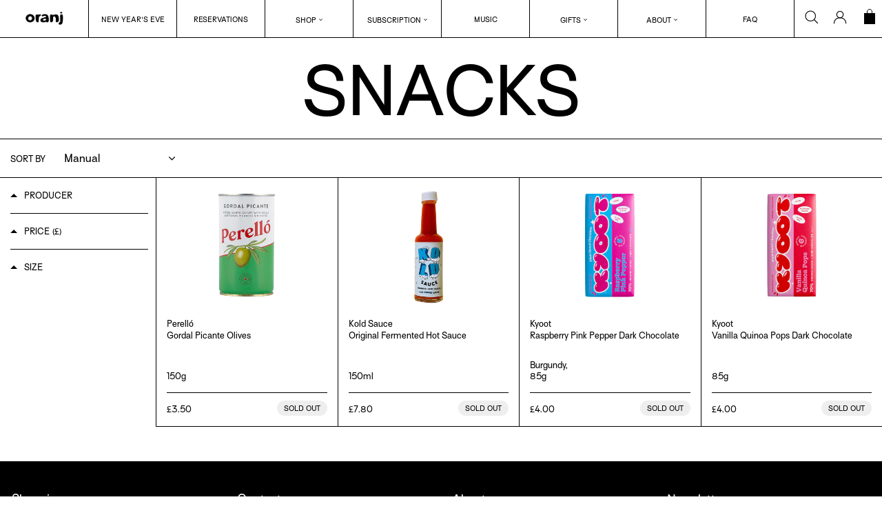

--- FILE ---
content_type: text/html; charset=utf-8
request_url: https://oranj.co.uk/collections/food
body_size: 39566
content:
<!doctype html>
<html class="no-js" lang="en">
<head>
<!--
/**
* @license
* MyFonts Webfont Build ID 897869
* 
* The fonts listed in this notice are subject to the End User License
* Agreement(s) entered into by the website owner. All other parties are 
* explicitly restricted from using the Licensed Webfonts(s).
* 
* You may obtain a valid license from one of MyFonts official sites.
* http://www.fonts.com
* http://www.myfonts.com
* http://www.linotype.com
*
*/
-->
  <meta charset="utf-8">
  <meta http-equiv="X-UA-Compatible" content="IE=edge,chrome=1">
  <meta name="viewport" content="width=device-width,initial-scale=1">
  <meta name="theme-color" content="rgba(0,0,0,0)">
  <link rel="stylesheet" href="https://use.typekit.net/xno2nzu.css">
<script src="https://ajax.googleapis.com/ajax/libs/jquery/3.5.1/jquery.min.js"></script>
  <link href="//oranj.co.uk/cdn/shop/t/92/assets/MyFontsWebfontsKit.css?v=111603181540343972631673307795" rel="stylesheet" type="text/css" media="all" />
<link rel="canonical" href="https://oranj.co.uk/collections/food"><link rel="shortcut icon" href="//oranj.co.uk/cdn/shop/files/blackcircle-03v2-03_32x32.png?v=1614332424" type="image/png"><title>Snacks</title><!-- /snippets/social-meta-tags.liquid -->




<meta property="og:site_name" content="Oranj">
<meta property="og:url" content="https://oranj.co.uk/collections/food">
<meta property="og:title" content="Snacks">
<meta property="og:type" content="product.group">
<meta property="og:description" content="Oranj is home to curated, low intervention, independently produced, face smackingly delicious natural wine. We supply a curated membership, mixed boxes, single bottles and subscriptions for any occasion. Fast UK wide shipping.">

<meta property="og:image" content="http://oranj.co.uk/cdn/shop/files/BLACK_oranj_logo-2022-01_2_1200x1200.png?v=1700482755">
<meta property="og:image:secure_url" content="https://oranj.co.uk/cdn/shop/files/BLACK_oranj_logo-2022-01_2_1200x1200.png?v=1700482755">


<meta name="twitter:card" content="summary_large_image">
<meta name="twitter:title" content="Snacks">
<meta name="twitter:description" content="Oranj is home to curated, low intervention, independently produced, face smackingly delicious natural wine. We supply a curated membership, mixed boxes, single bottles and subscriptions for any occasion. Fast UK wide shipping.">


  <link href="//oranj.co.uk/cdn/shop/t/92/assets/theme.scss.css?v=91788180807167623791732939012" rel="stylesheet" type="text/css" media="all" />
  

  <script>
    var theme = {
      breakpoints: {
        medium: 750,
        large: 990,
        widescreen: 1400
      },
      strings: {
        addToCart: "Add to cart",
        soldOut: "Sold out",
        unavailable: "Unavailable",
        regularPrice: "Regular price",
        salePrice: "Sale price",
        sale: "WINTER SALE",
        fromLowestPrice: "from [price]",
        vendor: "Vendor",
        showMore: "Show More",
        showLess: "Show Less",
        searchFor: "Search for",
        addressError: "Error looking up that address",
        addressNoResults: "No results for that address",
        addressQueryLimit: "You have exceeded the Google API usage limit. Consider upgrading to a \u003ca href=\"https:\/\/developers.google.com\/maps\/premium\/usage-limits\"\u003ePremium Plan\u003c\/a\u003e.",
        authError: "There was a problem authenticating your Google Maps account.",
        newWindow: "Opens in a new window.",
        external: "Opens external website.",
        newWindowExternal: "Opens external website in a new window.",
        removeLabel: "Remove [product]",
        update: "Update",
        quantity: "Quantity",
        discountedTotal: "Discounted total",
        regularTotal: "Regular total",
        priceColumn: "See Price column for discount details.",
        quantityMinimumMessage: "Quantity must be 1 or more",
        cartError: "There was an error while updating your cart. Please try again.",
        removedItemMessage: "Removed \u003cspan class=\"cart__removed-product-details\"\u003e([quantity]) [link]\u003c\/span\u003e from your cart.",
        unitPrice: "Unit price",
        unitPriceSeparator: "per",
        oneCartCount: "1 item",
        otherCartCount: "[count] items",
        quantityLabel: "Quantity: [count]",
        products: "Products",
        loading: "Loading",
        number_of_results: "[result_number] of [results_count]",
        number_of_results_found: "[results_count] results found",
        one_result_found: "1 result found"
      },
      moneyFormat: "£{{amount}}",
      moneyFormatWithCurrency: "£{{amount}} GBP",
      settings: {
        predictiveSearchEnabled: true,
        predictiveSearchShowPrice: false,
        predictiveSearchShowVendor: false
      }
    }

    document.documentElement.className = document.documentElement.className.replace('no-js', 'js');
  </script><script src="//oranj.co.uk/cdn/shop/t/92/assets/lazysizes.js?v=94224023136283657951673307794" async="async"></script>
  <script src="//oranj.co.uk/cdn/shop/t/92/assets/vendor.js?v=85833464202832145531673307794" defer="defer"></script>
  <script src="//oranj.co.uk/cdn/shop/t/92/assets/theme.js?v=71317721020131392571712559172" defer="defer"></script>

  <script>window.performance && window.performance.mark && window.performance.mark('shopify.content_for_header.start');</script><meta name="google-site-verification" content="gKjkAZAciNmWOqlYTjaaJMTYgVJhnkCdyu9DV66vtg4">
<meta id="shopify-digital-wallet" name="shopify-digital-wallet" content="/41168208030/digital_wallets/dialog">
<meta name="shopify-checkout-api-token" content="82fc2bc4cf0759f14538a94432994cce">
<meta id="in-context-paypal-metadata" data-shop-id="41168208030" data-venmo-supported="false" data-environment="production" data-locale="en_US" data-paypal-v4="true" data-currency="GBP">
<link rel="alternate" type="application/atom+xml" title="Feed" href="/collections/food.atom" />
<link rel="alternate" type="application/json+oembed" href="https://oranj.co.uk/collections/food.oembed">
<script async="async" src="/checkouts/internal/preloads.js?locale=en-GB"></script>
<link rel="preconnect" href="https://shop.app" crossorigin="anonymous">
<script async="async" src="https://shop.app/checkouts/internal/preloads.js?locale=en-GB&shop_id=41168208030" crossorigin="anonymous"></script>
<script id="apple-pay-shop-capabilities" type="application/json">{"shopId":41168208030,"countryCode":"GB","currencyCode":"GBP","merchantCapabilities":["supports3DS"],"merchantId":"gid:\/\/shopify\/Shop\/41168208030","merchantName":"Oranj","requiredBillingContactFields":["postalAddress","email","phone"],"requiredShippingContactFields":["postalAddress","email","phone"],"shippingType":"shipping","supportedNetworks":["visa","maestro","masterCard","amex","discover","elo"],"total":{"type":"pending","label":"Oranj","amount":"1.00"},"shopifyPaymentsEnabled":true,"supportsSubscriptions":true}</script>
<script id="shopify-features" type="application/json">{"accessToken":"82fc2bc4cf0759f14538a94432994cce","betas":["rich-media-storefront-analytics"],"domain":"oranj.co.uk","predictiveSearch":true,"shopId":41168208030,"locale":"en"}</script>
<script>var Shopify = Shopify || {};
Shopify.shop = "oranjwine.myshopify.com";
Shopify.locale = "en";
Shopify.currency = {"active":"GBP","rate":"1.0"};
Shopify.country = "GB";
Shopify.theme = {"name":"oranj\/main","id":136831729899,"schema_name":"Debut","schema_version":"16.7.0","theme_store_id":null,"role":"main"};
Shopify.theme.handle = "null";
Shopify.theme.style = {"id":null,"handle":null};
Shopify.cdnHost = "oranj.co.uk/cdn";
Shopify.routes = Shopify.routes || {};
Shopify.routes.root = "/";</script>
<script type="module">!function(o){(o.Shopify=o.Shopify||{}).modules=!0}(window);</script>
<script>!function(o){function n(){var o=[];function n(){o.push(Array.prototype.slice.apply(arguments))}return n.q=o,n}var t=o.Shopify=o.Shopify||{};t.loadFeatures=n(),t.autoloadFeatures=n()}(window);</script>
<script>
  window.ShopifyPay = window.ShopifyPay || {};
  window.ShopifyPay.apiHost = "shop.app\/pay";
  window.ShopifyPay.redirectState = null;
</script>
<script id="shop-js-analytics" type="application/json">{"pageType":"collection"}</script>
<script defer="defer" async type="module" src="//oranj.co.uk/cdn/shopifycloud/shop-js/modules/v2/client.init-shop-cart-sync_BT-GjEfc.en.esm.js"></script>
<script defer="defer" async type="module" src="//oranj.co.uk/cdn/shopifycloud/shop-js/modules/v2/chunk.common_D58fp_Oc.esm.js"></script>
<script defer="defer" async type="module" src="//oranj.co.uk/cdn/shopifycloud/shop-js/modules/v2/chunk.modal_xMitdFEc.esm.js"></script>
<script type="module">
  await import("//oranj.co.uk/cdn/shopifycloud/shop-js/modules/v2/client.init-shop-cart-sync_BT-GjEfc.en.esm.js");
await import("//oranj.co.uk/cdn/shopifycloud/shop-js/modules/v2/chunk.common_D58fp_Oc.esm.js");
await import("//oranj.co.uk/cdn/shopifycloud/shop-js/modules/v2/chunk.modal_xMitdFEc.esm.js");

  window.Shopify.SignInWithShop?.initShopCartSync?.({"fedCMEnabled":true,"windoidEnabled":true});

</script>
<script>
  window.Shopify = window.Shopify || {};
  if (!window.Shopify.featureAssets) window.Shopify.featureAssets = {};
  window.Shopify.featureAssets['shop-js'] = {"shop-cart-sync":["modules/v2/client.shop-cart-sync_DZOKe7Ll.en.esm.js","modules/v2/chunk.common_D58fp_Oc.esm.js","modules/v2/chunk.modal_xMitdFEc.esm.js"],"init-fed-cm":["modules/v2/client.init-fed-cm_B6oLuCjv.en.esm.js","modules/v2/chunk.common_D58fp_Oc.esm.js","modules/v2/chunk.modal_xMitdFEc.esm.js"],"shop-cash-offers":["modules/v2/client.shop-cash-offers_D2sdYoxE.en.esm.js","modules/v2/chunk.common_D58fp_Oc.esm.js","modules/v2/chunk.modal_xMitdFEc.esm.js"],"shop-login-button":["modules/v2/client.shop-login-button_QeVjl5Y3.en.esm.js","modules/v2/chunk.common_D58fp_Oc.esm.js","modules/v2/chunk.modal_xMitdFEc.esm.js"],"pay-button":["modules/v2/client.pay-button_DXTOsIq6.en.esm.js","modules/v2/chunk.common_D58fp_Oc.esm.js","modules/v2/chunk.modal_xMitdFEc.esm.js"],"shop-button":["modules/v2/client.shop-button_DQZHx9pm.en.esm.js","modules/v2/chunk.common_D58fp_Oc.esm.js","modules/v2/chunk.modal_xMitdFEc.esm.js"],"avatar":["modules/v2/client.avatar_BTnouDA3.en.esm.js"],"init-windoid":["modules/v2/client.init-windoid_CR1B-cfM.en.esm.js","modules/v2/chunk.common_D58fp_Oc.esm.js","modules/v2/chunk.modal_xMitdFEc.esm.js"],"init-shop-for-new-customer-accounts":["modules/v2/client.init-shop-for-new-customer-accounts_C_vY_xzh.en.esm.js","modules/v2/client.shop-login-button_QeVjl5Y3.en.esm.js","modules/v2/chunk.common_D58fp_Oc.esm.js","modules/v2/chunk.modal_xMitdFEc.esm.js"],"init-shop-email-lookup-coordinator":["modules/v2/client.init-shop-email-lookup-coordinator_BI7n9ZSv.en.esm.js","modules/v2/chunk.common_D58fp_Oc.esm.js","modules/v2/chunk.modal_xMitdFEc.esm.js"],"init-shop-cart-sync":["modules/v2/client.init-shop-cart-sync_BT-GjEfc.en.esm.js","modules/v2/chunk.common_D58fp_Oc.esm.js","modules/v2/chunk.modal_xMitdFEc.esm.js"],"shop-toast-manager":["modules/v2/client.shop-toast-manager_DiYdP3xc.en.esm.js","modules/v2/chunk.common_D58fp_Oc.esm.js","modules/v2/chunk.modal_xMitdFEc.esm.js"],"init-customer-accounts":["modules/v2/client.init-customer-accounts_D9ZNqS-Q.en.esm.js","modules/v2/client.shop-login-button_QeVjl5Y3.en.esm.js","modules/v2/chunk.common_D58fp_Oc.esm.js","modules/v2/chunk.modal_xMitdFEc.esm.js"],"init-customer-accounts-sign-up":["modules/v2/client.init-customer-accounts-sign-up_iGw4briv.en.esm.js","modules/v2/client.shop-login-button_QeVjl5Y3.en.esm.js","modules/v2/chunk.common_D58fp_Oc.esm.js","modules/v2/chunk.modal_xMitdFEc.esm.js"],"shop-follow-button":["modules/v2/client.shop-follow-button_CqMgW2wH.en.esm.js","modules/v2/chunk.common_D58fp_Oc.esm.js","modules/v2/chunk.modal_xMitdFEc.esm.js"],"checkout-modal":["modules/v2/client.checkout-modal_xHeaAweL.en.esm.js","modules/v2/chunk.common_D58fp_Oc.esm.js","modules/v2/chunk.modal_xMitdFEc.esm.js"],"shop-login":["modules/v2/client.shop-login_D91U-Q7h.en.esm.js","modules/v2/chunk.common_D58fp_Oc.esm.js","modules/v2/chunk.modal_xMitdFEc.esm.js"],"lead-capture":["modules/v2/client.lead-capture_BJmE1dJe.en.esm.js","modules/v2/chunk.common_D58fp_Oc.esm.js","modules/v2/chunk.modal_xMitdFEc.esm.js"],"payment-terms":["modules/v2/client.payment-terms_Ci9AEqFq.en.esm.js","modules/v2/chunk.common_D58fp_Oc.esm.js","modules/v2/chunk.modal_xMitdFEc.esm.js"]};
</script>
<script>(function() {
  var isLoaded = false;
  function asyncLoad() {
    if (isLoaded) return;
    isLoaded = true;
    var urls = ["https:\/\/static.klaviyo.com\/onsite\/js\/klaviyo.js?company_id=UJ3Edf\u0026shop=oranjwine.myshopify.com","https:\/\/static.klaviyo.com\/onsite\/js\/klaviyo.js?company_id=UJ3Edf\u0026shop=oranjwine.myshopify.com","https:\/\/d10lpsik1i8c69.cloudfront.net\/w.js?shop=oranjwine.myshopify.com","https:\/\/static.rechargecdn.com\/assets\/js\/widget.min.js?shop=oranjwine.myshopify.com"];
    for (var i = 0; i < urls.length; i++) {
      var s = document.createElement('script');
      s.type = 'text/javascript';
      s.async = true;
      s.src = urls[i];
      var x = document.getElementsByTagName('script')[0];
      x.parentNode.insertBefore(s, x);
    }
  };
  if(window.attachEvent) {
    window.attachEvent('onload', asyncLoad);
  } else {
    window.addEventListener('load', asyncLoad, false);
  }
})();</script>
<script id="__st">var __st={"a":41168208030,"offset":0,"reqid":"3f794562-5ba3-4081-9edc-ca0fb426a163-1769318167","pageurl":"oranj.co.uk\/collections\/food","u":"610830957a1e","p":"collection","rtyp":"collection","rid":393850913003};</script>
<script>window.ShopifyPaypalV4VisibilityTracking = true;</script>
<script id="captcha-bootstrap">!function(){'use strict';const t='contact',e='account',n='new_comment',o=[[t,t],['blogs',n],['comments',n],[t,'customer']],c=[[e,'customer_login'],[e,'guest_login'],[e,'recover_customer_password'],[e,'create_customer']],r=t=>t.map((([t,e])=>`form[action*='/${t}']:not([data-nocaptcha='true']) input[name='form_type'][value='${e}']`)).join(','),a=t=>()=>t?[...document.querySelectorAll(t)].map((t=>t.form)):[];function s(){const t=[...o],e=r(t);return a(e)}const i='password',u='form_key',d=['recaptcha-v3-token','g-recaptcha-response','h-captcha-response',i],f=()=>{try{return window.sessionStorage}catch{return}},m='__shopify_v',_=t=>t.elements[u];function p(t,e,n=!1){try{const o=window.sessionStorage,c=JSON.parse(o.getItem(e)),{data:r}=function(t){const{data:e,action:n}=t;return t[m]||n?{data:e,action:n}:{data:t,action:n}}(c);for(const[e,n]of Object.entries(r))t.elements[e]&&(t.elements[e].value=n);n&&o.removeItem(e)}catch(o){console.error('form repopulation failed',{error:o})}}const l='form_type',E='cptcha';function T(t){t.dataset[E]=!0}const w=window,h=w.document,L='Shopify',v='ce_forms',y='captcha';let A=!1;((t,e)=>{const n=(g='f06e6c50-85a8-45c8-87d0-21a2b65856fe',I='https://cdn.shopify.com/shopifycloud/storefront-forms-hcaptcha/ce_storefront_forms_captcha_hcaptcha.v1.5.2.iife.js',D={infoText:'Protected by hCaptcha',privacyText:'Privacy',termsText:'Terms'},(t,e,n)=>{const o=w[L][v],c=o.bindForm;if(c)return c(t,g,e,D).then(n);var r;o.q.push([[t,g,e,D],n]),r=I,A||(h.body.append(Object.assign(h.createElement('script'),{id:'captcha-provider',async:!0,src:r})),A=!0)});var g,I,D;w[L]=w[L]||{},w[L][v]=w[L][v]||{},w[L][v].q=[],w[L][y]=w[L][y]||{},w[L][y].protect=function(t,e){n(t,void 0,e),T(t)},Object.freeze(w[L][y]),function(t,e,n,w,h,L){const[v,y,A,g]=function(t,e,n){const i=e?o:[],u=t?c:[],d=[...i,...u],f=r(d),m=r(i),_=r(d.filter((([t,e])=>n.includes(e))));return[a(f),a(m),a(_),s()]}(w,h,L),I=t=>{const e=t.target;return e instanceof HTMLFormElement?e:e&&e.form},D=t=>v().includes(t);t.addEventListener('submit',(t=>{const e=I(t);if(!e)return;const n=D(e)&&!e.dataset.hcaptchaBound&&!e.dataset.recaptchaBound,o=_(e),c=g().includes(e)&&(!o||!o.value);(n||c)&&t.preventDefault(),c&&!n&&(function(t){try{if(!f())return;!function(t){const e=f();if(!e)return;const n=_(t);if(!n)return;const o=n.value;o&&e.removeItem(o)}(t);const e=Array.from(Array(32),(()=>Math.random().toString(36)[2])).join('');!function(t,e){_(t)||t.append(Object.assign(document.createElement('input'),{type:'hidden',name:u})),t.elements[u].value=e}(t,e),function(t,e){const n=f();if(!n)return;const o=[...t.querySelectorAll(`input[type='${i}']`)].map((({name:t})=>t)),c=[...d,...o],r={};for(const[a,s]of new FormData(t).entries())c.includes(a)||(r[a]=s);n.setItem(e,JSON.stringify({[m]:1,action:t.action,data:r}))}(t,e)}catch(e){console.error('failed to persist form',e)}}(e),e.submit())}));const S=(t,e)=>{t&&!t.dataset[E]&&(n(t,e.some((e=>e===t))),T(t))};for(const o of['focusin','change'])t.addEventListener(o,(t=>{const e=I(t);D(e)&&S(e,y())}));const B=e.get('form_key'),M=e.get(l),P=B&&M;t.addEventListener('DOMContentLoaded',(()=>{const t=y();if(P)for(const e of t)e.elements[l].value===M&&p(e,B);[...new Set([...A(),...v().filter((t=>'true'===t.dataset.shopifyCaptcha))])].forEach((e=>S(e,t)))}))}(h,new URLSearchParams(w.location.search),n,t,e,['guest_login'])})(!1,!0)}();</script>
<script integrity="sha256-4kQ18oKyAcykRKYeNunJcIwy7WH5gtpwJnB7kiuLZ1E=" data-source-attribution="shopify.loadfeatures" defer="defer" src="//oranj.co.uk/cdn/shopifycloud/storefront/assets/storefront/load_feature-a0a9edcb.js" crossorigin="anonymous"></script>
<script crossorigin="anonymous" defer="defer" src="//oranj.co.uk/cdn/shopifycloud/storefront/assets/shopify_pay/storefront-65b4c6d7.js?v=20250812"></script>
<script data-source-attribution="shopify.dynamic_checkout.dynamic.init">var Shopify=Shopify||{};Shopify.PaymentButton=Shopify.PaymentButton||{isStorefrontPortableWallets:!0,init:function(){window.Shopify.PaymentButton.init=function(){};var t=document.createElement("script");t.src="https://oranj.co.uk/cdn/shopifycloud/portable-wallets/latest/portable-wallets.en.js",t.type="module",document.head.appendChild(t)}};
</script>
<script data-source-attribution="shopify.dynamic_checkout.buyer_consent">
  function portableWalletsHideBuyerConsent(e){var t=document.getElementById("shopify-buyer-consent"),n=document.getElementById("shopify-subscription-policy-button");t&&n&&(t.classList.add("hidden"),t.setAttribute("aria-hidden","true"),n.removeEventListener("click",e))}function portableWalletsShowBuyerConsent(e){var t=document.getElementById("shopify-buyer-consent"),n=document.getElementById("shopify-subscription-policy-button");t&&n&&(t.classList.remove("hidden"),t.removeAttribute("aria-hidden"),n.addEventListener("click",e))}window.Shopify?.PaymentButton&&(window.Shopify.PaymentButton.hideBuyerConsent=portableWalletsHideBuyerConsent,window.Shopify.PaymentButton.showBuyerConsent=portableWalletsShowBuyerConsent);
</script>
<script data-source-attribution="shopify.dynamic_checkout.cart.bootstrap">document.addEventListener("DOMContentLoaded",(function(){function t(){return document.querySelector("shopify-accelerated-checkout-cart, shopify-accelerated-checkout")}if(t())Shopify.PaymentButton.init();else{new MutationObserver((function(e,n){t()&&(Shopify.PaymentButton.init(),n.disconnect())})).observe(document.body,{childList:!0,subtree:!0})}}));
</script>
<link id="shopify-accelerated-checkout-styles" rel="stylesheet" media="screen" href="https://oranj.co.uk/cdn/shopifycloud/portable-wallets/latest/accelerated-checkout-backwards-compat.css" crossorigin="anonymous">
<style id="shopify-accelerated-checkout-cart">
        #shopify-buyer-consent {
  margin-top: 1em;
  display: inline-block;
  width: 100%;
}

#shopify-buyer-consent.hidden {
  display: none;
}

#shopify-subscription-policy-button {
  background: none;
  border: none;
  padding: 0;
  text-decoration: underline;
  font-size: inherit;
  cursor: pointer;
}

#shopify-subscription-policy-button::before {
  box-shadow: none;
}

      </style>

<script>window.performance && window.performance.mark && window.performance.mark('shopify.content_for_header.end');</script>
<script id="bold-platform-data" type="application/json">
    {
        "shop": {
            "domain": "oranj.co.uk",
            "permanent_domain": "oranjwine.myshopify.com",
            "url": "https://oranj.co.uk",
            "secure_url": "https://oranj.co.uk",
            "money_format": "£{{amount}}",
            "currency": "GBP"
        },
        "customer": {
            "id": null,
            "tags": null
        },
        "cart": {"note":null,"attributes":{},"original_total_price":0,"total_price":0,"total_discount":0,"total_weight":0.0,"item_count":0,"items":[],"requires_shipping":false,"currency":"GBP","items_subtotal_price":0,"cart_level_discount_applications":[],"checkout_charge_amount":0},
        "template": "collection",
        "product": null,
        "collection": [{"id":7954761416939,"title":"Gordal Picante Olives","handle":"perello-manzilla-olives","description":"\u003cmeta charset=\"utf-8\"\u003e\u003cspan data-mce-fragment=\"1\"\u003eEveryone's favourite olive brand. \u003c\/span\u003e\u003cspan data-mce-fragment=\"1\"\u003eThese gordal olives are green, with a firm and meaty texture and are slightly spicy with a lightly bitter, briny flavour. Marinaded with guindilla chillies to add spiciness. Gordal are the most popular olive in Spain.\u003c\/span\u003e","published_at":"2023-01-04T17:13:09+00:00","created_at":"2022-12-13T12:59:35+00:00","vendor":"Perelló","type":"","tags":["Deli","size: 150g","Under-20","under-25","under-30"],"price":350,"price_min":350,"price_max":350,"available":false,"price_varies":false,"compare_at_price":null,"compare_at_price_min":0,"compare_at_price_max":0,"compare_at_price_varies":false,"variants":[{"id":43627486249195,"title":"Default Title","option1":"Default Title","option2":null,"option3":null,"sku":"BRI-D07-0001","requires_shipping":true,"taxable":false,"featured_image":null,"available":false,"name":"Gordal Picante Olives","public_title":null,"options":["Default Title"],"price":350,"weight":0,"compare_at_price":null,"inventory_management":"shopify","barcode":"","requires_selling_plan":false,"selling_plan_allocations":[]}],"images":["\/\/oranj.co.uk\/cdn\/shop\/products\/81361011_0_640x640_6b515f65-e5f1-4bc9-ae71-c26b4256fb91.png?v=1672852272"],"featured_image":"\/\/oranj.co.uk\/cdn\/shop\/products\/81361011_0_640x640_6b515f65-e5f1-4bc9-ae71-c26b4256fb91.png?v=1672852272","options":["Title"],"media":[{"alt":null,"id":31750896877803,"position":1,"preview_image":{"aspect_ratio":1.0,"height":1000,"width":1000,"src":"\/\/oranj.co.uk\/cdn\/shop\/products\/81361011_0_640x640_6b515f65-e5f1-4bc9-ae71-c26b4256fb91.png?v=1672852272"},"aspect_ratio":1.0,"height":1000,"media_type":"image","src":"\/\/oranj.co.uk\/cdn\/shop\/products\/81361011_0_640x640_6b515f65-e5f1-4bc9-ae71-c26b4256fb91.png?v=1672852272","width":1000}],"requires_selling_plan":false,"selling_plan_groups":[],"content":"\u003cmeta charset=\"utf-8\"\u003e\u003cspan data-mce-fragment=\"1\"\u003eEveryone's favourite olive brand. \u003c\/span\u003e\u003cspan data-mce-fragment=\"1\"\u003eThese gordal olives are green, with a firm and meaty texture and are slightly spicy with a lightly bitter, briny flavour. Marinaded with guindilla chillies to add spiciness. Gordal are the most popular olive in Spain.\u003c\/span\u003e"},{"id":7954759680235,"title":"Original Fermented Hot Sauce","handle":"kold-sauce","description":"\u003cmeta charset=\"utf-8\"\u003e\u003cspan data-mce-fragment=\"1\"\u003eFermented hot sauce that will heat up any food you'll be consuming over the winter months. It's\u003c\/span\u003e\u003cspan data-mce-fragment=\"1\"\u003e award winning, naturally fermented, bangin’ bright red, hot pepper sauce with a floral Caribbean heat and addictive umami sweetness. Every drop, a sweet kiss followed by a Kold slap.\u003c\/span\u003e","published_at":"2024-01-03T10:13:07+00:00","created_at":"2022-12-13T12:53:46+00:00","vendor":"Kold Sauce","type":"","tags":["Deli","size: 150ml","Under-20","under-25","under-30","vegan"],"price":780,"price_min":780,"price_max":780,"available":false,"price_varies":false,"compare_at_price":null,"compare_at_price_min":0,"compare_at_price_max":0,"compare_at_price_varies":false,"variants":[{"id":43627479040235,"title":"Default Title","option1":"Default Title","option2":null,"option3":null,"sku":"KLD-D07-0001","requires_shipping":true,"taxable":false,"featured_image":null,"available":false,"name":"Original Fermented Hot Sauce","public_title":null,"options":["Default Title"],"price":780,"weight":0,"compare_at_price":null,"inventory_management":"shopify","barcode":"","requires_selling_plan":false,"selling_plan_allocations":[]}],"images":["\/\/oranj.co.uk\/cdn\/shop\/products\/packshottransparent3star_1_1080x_1.png?v=1672853150"],"featured_image":"\/\/oranj.co.uk\/cdn\/shop\/products\/packshottransparent3star_1_1080x_1.png?v=1672853150","options":["Title"],"media":[{"alt":null,"id":31750964838635,"position":1,"preview_image":{"aspect_ratio":1.0,"height":1080,"width":1080,"src":"\/\/oranj.co.uk\/cdn\/shop\/products\/packshottransparent3star_1_1080x_1.png?v=1672853150"},"aspect_ratio":1.0,"height":1080,"media_type":"image","src":"\/\/oranj.co.uk\/cdn\/shop\/products\/packshottransparent3star_1_1080x_1.png?v=1672853150","width":1080}],"requires_selling_plan":false,"selling_plan_groups":[],"content":"\u003cmeta charset=\"utf-8\"\u003e\u003cspan data-mce-fragment=\"1\"\u003eFermented hot sauce that will heat up any food you'll be consuming over the winter months. It's\u003c\/span\u003e\u003cspan data-mce-fragment=\"1\"\u003e award winning, naturally fermented, bangin’ bright red, hot pepper sauce with a floral Caribbean heat and addictive umami sweetness. Every drop, a sweet kiss followed by a Kold slap.\u003c\/span\u003e"},{"id":7954760597739,"title":"Raspberry Pink Pepper Dark Chocolate","handle":"kyoot-raspberry-pink-pepper-chocolate","description":"\u003cmeta charset=\"utf-8\"\u003e\u003cmeta charset=\"utf-8\"\u003e\u003cspan data-mce-fragment=\"1\"\u003eAdd a little bit of... *spice* 🌶 If you thought tart raspberries, punchy pink pepper, and impossibly creamy dark choccy don't go together... think again.\u003c\/span\u003e\u003cbr\u003e","published_at":"2023-01-04T17:16:57+00:00","created_at":"2022-12-13T12:56:18+00:00","vendor":"Kyoot","type":"","tags":["Deli","organic","region: Burgundy","size: 85g","Under-20","under-25","under-30","vegan"],"price":400,"price_min":400,"price_max":400,"available":false,"price_varies":false,"compare_at_price":null,"compare_at_price_min":0,"compare_at_price_max":0,"compare_at_price_varies":false,"variants":[{"id":43627484938475,"title":"Default Title","option1":"Default Title","option2":null,"option3":null,"sku":"","requires_shipping":true,"taxable":false,"featured_image":null,"available":false,"name":"Raspberry Pink Pepper Dark Chocolate","public_title":null,"options":["Default Title"],"price":400,"weight":0,"compare_at_price":null,"inventory_management":"shopify","barcode":"","requires_selling_plan":false,"selling_plan_allocations":[]}],"images":["\/\/oranj.co.uk\/cdn\/shop\/products\/RasberryPinkPepperPlantBasedDarkBelgianChocolate_01_900x_7e350eca-1fc6-4503-a618-7c688146ef95.png?v=1672852729"],"featured_image":"\/\/oranj.co.uk\/cdn\/shop\/products\/RasberryPinkPepperPlantBasedDarkBelgianChocolate_01_900x_7e350eca-1fc6-4503-a618-7c688146ef95.png?v=1672852729","options":["Title"],"media":[{"alt":null,"id":31750928236779,"position":1,"preview_image":{"aspect_ratio":1.0,"height":1000,"width":1000,"src":"\/\/oranj.co.uk\/cdn\/shop\/products\/RasberryPinkPepperPlantBasedDarkBelgianChocolate_01_900x_7e350eca-1fc6-4503-a618-7c688146ef95.png?v=1672852729"},"aspect_ratio":1.0,"height":1000,"media_type":"image","src":"\/\/oranj.co.uk\/cdn\/shop\/products\/RasberryPinkPepperPlantBasedDarkBelgianChocolate_01_900x_7e350eca-1fc6-4503-a618-7c688146ef95.png?v=1672852729","width":1000}],"requires_selling_plan":false,"selling_plan_groups":[],"content":"\u003cmeta charset=\"utf-8\"\u003e\u003cmeta charset=\"utf-8\"\u003e\u003cspan data-mce-fragment=\"1\"\u003eAdd a little bit of... *spice* 🌶 If you thought tart raspberries, punchy pink pepper, and impossibly creamy dark choccy don't go together... think again.\u003c\/span\u003e\u003cbr\u003e"},{"id":7970159165675,"title":"Vanilla Quinoa Pops Dark Chocolate","handle":"kyoot-vanilla-quinoa-pops-dark-chocolate","description":"\u003cmeta charset=\"utf-8\"\u003e\u003cmeta charset=\"utf-8\"\u003e\u003cspan data-mce-fragment=\"1\"\u003eWho said vanilla is boring?✨ This silky-smooth dark chocolate is spiked with aromatic vanilla, covered in crispy quinoa pops, and is honestly a little fancy. Made to be enjoyed by everyone, even if you can't pronounce quinoa.\u003c\/span\u003e\u003cbr\u003e","published_at":"2023-01-04T17:21:21+00:00","created_at":"2023-01-04T17:21:21+00:00","vendor":"Kyoot","type":"","tags":["Deli","organic","size: 85g","Under-20","under-25","under-30","vegan"],"price":400,"price_min":400,"price_max":400,"available":false,"price_varies":false,"compare_at_price":null,"compare_at_price_min":0,"compare_at_price_max":0,"compare_at_price_varies":false,"variants":[{"id":43680974373099,"title":"Default Title","option1":"Default Title","option2":null,"option3":null,"sku":"","requires_shipping":true,"taxable":false,"featured_image":null,"available":false,"name":"Vanilla Quinoa Pops Dark Chocolate","public_title":null,"options":["Default Title"],"price":400,"weight":0,"compare_at_price":null,"inventory_management":"shopify","barcode":"","requires_selling_plan":false,"selling_plan_allocations":[]}],"images":["\/\/oranj.co.uk\/cdn\/shop\/products\/VanillaQuinoaPopsPlantBasedDarkBelgianChocolate_01_720x_1512x_11d8013b-ae23-4a81-950c-bf2eb455d98d.png?v=1672852914"],"featured_image":"\/\/oranj.co.uk\/cdn\/shop\/products\/VanillaQuinoaPopsPlantBasedDarkBelgianChocolate_01_720x_1512x_11d8013b-ae23-4a81-950c-bf2eb455d98d.png?v=1672852914","options":["Title"],"media":[{"alt":null,"id":31750944293099,"position":1,"preview_image":{"aspect_ratio":1.0,"height":1000,"width":1000,"src":"\/\/oranj.co.uk\/cdn\/shop\/products\/VanillaQuinoaPopsPlantBasedDarkBelgianChocolate_01_720x_1512x_11d8013b-ae23-4a81-950c-bf2eb455d98d.png?v=1672852914"},"aspect_ratio":1.0,"height":1000,"media_type":"image","src":"\/\/oranj.co.uk\/cdn\/shop\/products\/VanillaQuinoaPopsPlantBasedDarkBelgianChocolate_01_720x_1512x_11d8013b-ae23-4a81-950c-bf2eb455d98d.png?v=1672852914","width":1000}],"requires_selling_plan":false,"selling_plan_groups":[],"content":"\u003cmeta charset=\"utf-8\"\u003e\u003cmeta charset=\"utf-8\"\u003e\u003cspan data-mce-fragment=\"1\"\u003eWho said vanilla is boring?✨ This silky-smooth dark chocolate is spiked with aromatic vanilla, covered in crispy quinoa pops, and is honestly a little fancy. Made to be enjoyed by everyone, even if you can't pronounce quinoa.\u003c\/span\u003e\u003cbr\u003e"}]
    }
</script>
<style>
    .money[data-product-id], .money[data-product-handle], .money[data-variant-id], .money[data-line-index], .money[data-cart-total] {
        animation: moneyAnimation 0s 2s forwards;
        visibility: hidden;
    }
    @keyframes moneyAnimation {
        to   { visibility: visible; }
    }
</style>

<script src="https://static.boldcommerce.com/bold-platform/sf/pr.js" type="text/javascript"></script><!-- Google Tag Manager -->
<script>(function(w,d,s,l,i){w[l]=w[l]||[];w[l].push({'gtm.start':
new Date().getTime(),event:'gtm.js'});var f=d.getElementsByTagName(s)[0],
j=d.createElement(s),dl=l!='dataLayer'?'&l='+l:'';j.async=true;j.src=
'https://www.googletagmanager.com/gtm.js?id='+i+dl;f.parentNode.insertBefore(j,f);
})(window,document,'script','dataLayer','GTM-MJLL9G5');</script>
<!-- End Google Tag Manager -->
  
  <!-- Global site tag (gtag.js) - Google Ads: 618334844 -->
<script async src="https://www.googletagmanager.com/gtag/js?id=AW-618334844"></script>
<script>
  window.dataLayer = window.dataLayer || [];
  function gtag(){dataLayer.push(arguments);}
  gtag('js', new Date());

  gtag('config', 'AW-618334844');
</script>
  
<meta name="google-site-verification" content="gKjkAZAciNmWOqlYTjaaJMTYgVJhnkCdyu9DV66vtg4" />

 


  <!-- Temporary Facebook Pixel -->
  
<!-- Meta Pixel Code -->
<script>
  !function(f,b,e,v,n,t,s)
  {if(f.fbq)return;n=f.fbq=function(){n.callMethod?
  n.callMethod.apply(n,arguments):n.queue.push(arguments)};
  if(!f._fbq)f._fbq=n;n.push=n;n.loaded=!0;n.version='2.0';
  n.queue=[];t=b.createElement(e);t.async=!0;
  t.src=v;s=b.getElementsByTagName(e)[0];
  s.parentNode.insertBefore(t,s)}(window, document,'script',
  'https://connect.facebook.net/en_US/fbevents.js');
  fbq('init', '431202132140666');
  fbq('track', 'PageView');
</script>
<noscript><img height="1" width="1" style="display:none"
  src="https://www.facebook.com/tr?id=431202132140666&ev=PageView&noscript=1"
/></noscript>

<!-- End Meta Pixel Code -->




  
  
  

<!--begin-boost-pfs-filter-css-->
  <link href="//oranj.co.uk/cdn/shop/t/92/assets/boost-pfs-init.css?v=118915735025855211271698451912" rel="stylesheet" type="text/css" media="all" />
  <link rel="preload stylesheet" href="//oranj.co.uk/cdn/shop/t/92/assets/boost-pfs-general.css?v=70411063295921466291698451912" as="style">
  <link rel="preload stylesheet" href="//oranj.co.uk/cdn/shop/t/92/assets/boost-pfs-otp.css?v=99239451087042354351698451912" as="style"><link href="//oranj.co.uk/cdn/shop/t/92/assets/boost-pfs-custom.css?v=19380" rel="stylesheet" type="text/css" media="all" />
<style data-id="boost-pfs-style">
    .boost-pfs-filter-option-title-text {}

   .boost-pfs-filter-tree-v .boost-pfs-filter-option-title-text:before {}
    .boost-pfs-filter-tree-v .boost-pfs-filter-option.boost-pfs-filter-option-collapsed .boost-pfs-filter-option-title-text:before {}
    .boost-pfs-filter-tree-h .boost-pfs-filter-option-title-heading:before {}

    .boost-pfs-filter-refine-by .boost-pfs-filter-option-title h3 {}

    .boost-pfs-filter-option-content .boost-pfs-filter-option-item-list .boost-pfs-filter-option-item button,
    .boost-pfs-filter-option-content .boost-pfs-filter-option-item-list .boost-pfs-filter-option-item .boost-pfs-filter-button,
    .boost-pfs-filter-option-range-amount input,
    .boost-pfs-filter-tree-v .boost-pfs-filter-refine-by .boost-pfs-filter-refine-by-items .refine-by-item,
    .boost-pfs-filter-refine-by-wrapper-v .boost-pfs-filter-refine-by .boost-pfs-filter-refine-by-items .refine-by-item,
    .boost-pfs-filter-refine-by .boost-pfs-filter-option-title,
    .boost-pfs-filter-refine-by .boost-pfs-filter-refine-by-items .refine-by-item>a,
    .boost-pfs-filter-refine-by>span,
    .boost-pfs-filter-clear,
    .boost-pfs-filter-clear-all{}
    .boost-pfs-filter-tree-h .boost-pfs-filter-pc .boost-pfs-filter-refine-by-items .refine-by-item .boost-pfs-filter-clear .refine-by-type,
    .boost-pfs-filter-refine-by-wrapper-h .boost-pfs-filter-pc .boost-pfs-filter-refine-by-items .refine-by-item .boost-pfs-filter-clear .refine-by-type {}

    .boost-pfs-filter-option-multi-level-collections .boost-pfs-filter-option-multi-level-list .boost-pfs-filter-option-item .boost-pfs-filter-button-arrow .boost-pfs-arrow:before,
    .boost-pfs-filter-option-multi-level-tag .boost-pfs-filter-option-multi-level-list .boost-pfs-filter-option-item .boost-pfs-filter-button-arrow .boost-pfs-arrow:before {}

    .boost-pfs-filter-refine-by-wrapper-v .boost-pfs-filter-refine-by .boost-pfs-filter-refine-by-items .refine-by-item .boost-pfs-filter-clear:after,
    .boost-pfs-filter-refine-by-wrapper-v .boost-pfs-filter-refine-by .boost-pfs-filter-refine-by-items .refine-by-item .boost-pfs-filter-clear:before,
    .boost-pfs-filter-tree-v .boost-pfs-filter-refine-by .boost-pfs-filter-refine-by-items .refine-by-item .boost-pfs-filter-clear:after,
    .boost-pfs-filter-tree-v .boost-pfs-filter-refine-by .boost-pfs-filter-refine-by-items .refine-by-item .boost-pfs-filter-clear:before,
    .boost-pfs-filter-refine-by-wrapper-h .boost-pfs-filter-pc .boost-pfs-filter-refine-by-items .refine-by-item .boost-pfs-filter-clear:after,
    .boost-pfs-filter-refine-by-wrapper-h .boost-pfs-filter-pc .boost-pfs-filter-refine-by-items .refine-by-item .boost-pfs-filter-clear:before,
    .boost-pfs-filter-tree-h .boost-pfs-filter-pc .boost-pfs-filter-refine-by-items .refine-by-item .boost-pfs-filter-clear:after,
    .boost-pfs-filter-tree-h .boost-pfs-filter-pc .boost-pfs-filter-refine-by-items .refine-by-item .boost-pfs-filter-clear:before {}
    .boost-pfs-filter-option-range-slider .noUi-value-horizontal {}

    .boost-pfs-filter-tree-mobile-button button,
    .boost-pfs-filter-top-sorting-mobile button {}
    .boost-pfs-filter-top-sorting-mobile button>span:after {}
  </style>

<!--end-boost-pfs-filter-css-->
  <link href="//oranj.co.uk/cdn/shop/t/92/assets/shopstorm-apps.scss.css?v=83216073523191100551673307810" rel="stylesheet" type="text/css" media="all" />
  <script async src="https://app-cdn.productcustomizer.com/assets/storefront/product-customizer-v2-289345824b5faeeb01f06e29c629c0267b4ab588f632dda5fab47d35586fe67c.js?shop=oranjwine.myshopify.com" type="text/javascript"></script>

  
  


  
<link href="https://monorail-edge.shopifysvc.com" rel="dns-prefetch">
<script>(function(){if ("sendBeacon" in navigator && "performance" in window) {try {var session_token_from_headers = performance.getEntriesByType('navigation')[0].serverTiming.find(x => x.name == '_s').description;} catch {var session_token_from_headers = undefined;}var session_cookie_matches = document.cookie.match(/_shopify_s=([^;]*)/);var session_token_from_cookie = session_cookie_matches && session_cookie_matches.length === 2 ? session_cookie_matches[1] : "";var session_token = session_token_from_headers || session_token_from_cookie || "";function handle_abandonment_event(e) {var entries = performance.getEntries().filter(function(entry) {return /monorail-edge.shopifysvc.com/.test(entry.name);});if (!window.abandonment_tracked && entries.length === 0) {window.abandonment_tracked = true;var currentMs = Date.now();var navigation_start = performance.timing.navigationStart;var payload = {shop_id: 41168208030,url: window.location.href,navigation_start,duration: currentMs - navigation_start,session_token,page_type: "collection"};window.navigator.sendBeacon("https://monorail-edge.shopifysvc.com/v1/produce", JSON.stringify({schema_id: "online_store_buyer_site_abandonment/1.1",payload: payload,metadata: {event_created_at_ms: currentMs,event_sent_at_ms: currentMs}}));}}window.addEventListener('pagehide', handle_abandonment_event);}}());</script>
<script id="web-pixels-manager-setup">(function e(e,d,r,n,o){if(void 0===o&&(o={}),!Boolean(null===(a=null===(i=window.Shopify)||void 0===i?void 0:i.analytics)||void 0===a?void 0:a.replayQueue)){var i,a;window.Shopify=window.Shopify||{};var t=window.Shopify;t.analytics=t.analytics||{};var s=t.analytics;s.replayQueue=[],s.publish=function(e,d,r){return s.replayQueue.push([e,d,r]),!0};try{self.performance.mark("wpm:start")}catch(e){}var l=function(){var e={modern:/Edge?\/(1{2}[4-9]|1[2-9]\d|[2-9]\d{2}|\d{4,})\.\d+(\.\d+|)|Firefox\/(1{2}[4-9]|1[2-9]\d|[2-9]\d{2}|\d{4,})\.\d+(\.\d+|)|Chrom(ium|e)\/(9{2}|\d{3,})\.\d+(\.\d+|)|(Maci|X1{2}).+ Version\/(15\.\d+|(1[6-9]|[2-9]\d|\d{3,})\.\d+)([,.]\d+|)( \(\w+\)|)( Mobile\/\w+|) Safari\/|Chrome.+OPR\/(9{2}|\d{3,})\.\d+\.\d+|(CPU[ +]OS|iPhone[ +]OS|CPU[ +]iPhone|CPU IPhone OS|CPU iPad OS)[ +]+(15[._]\d+|(1[6-9]|[2-9]\d|\d{3,})[._]\d+)([._]\d+|)|Android:?[ /-](13[3-9]|1[4-9]\d|[2-9]\d{2}|\d{4,})(\.\d+|)(\.\d+|)|Android.+Firefox\/(13[5-9]|1[4-9]\d|[2-9]\d{2}|\d{4,})\.\d+(\.\d+|)|Android.+Chrom(ium|e)\/(13[3-9]|1[4-9]\d|[2-9]\d{2}|\d{4,})\.\d+(\.\d+|)|SamsungBrowser\/([2-9]\d|\d{3,})\.\d+/,legacy:/Edge?\/(1[6-9]|[2-9]\d|\d{3,})\.\d+(\.\d+|)|Firefox\/(5[4-9]|[6-9]\d|\d{3,})\.\d+(\.\d+|)|Chrom(ium|e)\/(5[1-9]|[6-9]\d|\d{3,})\.\d+(\.\d+|)([\d.]+$|.*Safari\/(?![\d.]+ Edge\/[\d.]+$))|(Maci|X1{2}).+ Version\/(10\.\d+|(1[1-9]|[2-9]\d|\d{3,})\.\d+)([,.]\d+|)( \(\w+\)|)( Mobile\/\w+|) Safari\/|Chrome.+OPR\/(3[89]|[4-9]\d|\d{3,})\.\d+\.\d+|(CPU[ +]OS|iPhone[ +]OS|CPU[ +]iPhone|CPU IPhone OS|CPU iPad OS)[ +]+(10[._]\d+|(1[1-9]|[2-9]\d|\d{3,})[._]\d+)([._]\d+|)|Android:?[ /-](13[3-9]|1[4-9]\d|[2-9]\d{2}|\d{4,})(\.\d+|)(\.\d+|)|Mobile Safari.+OPR\/([89]\d|\d{3,})\.\d+\.\d+|Android.+Firefox\/(13[5-9]|1[4-9]\d|[2-9]\d{2}|\d{4,})\.\d+(\.\d+|)|Android.+Chrom(ium|e)\/(13[3-9]|1[4-9]\d|[2-9]\d{2}|\d{4,})\.\d+(\.\d+|)|Android.+(UC? ?Browser|UCWEB|U3)[ /]?(15\.([5-9]|\d{2,})|(1[6-9]|[2-9]\d|\d{3,})\.\d+)\.\d+|SamsungBrowser\/(5\.\d+|([6-9]|\d{2,})\.\d+)|Android.+MQ{2}Browser\/(14(\.(9|\d{2,})|)|(1[5-9]|[2-9]\d|\d{3,})(\.\d+|))(\.\d+|)|K[Aa][Ii]OS\/(3\.\d+|([4-9]|\d{2,})\.\d+)(\.\d+|)/},d=e.modern,r=e.legacy,n=navigator.userAgent;return n.match(d)?"modern":n.match(r)?"legacy":"unknown"}(),u="modern"===l?"modern":"legacy",c=(null!=n?n:{modern:"",legacy:""})[u],f=function(e){return[e.baseUrl,"/wpm","/b",e.hashVersion,"modern"===e.buildTarget?"m":"l",".js"].join("")}({baseUrl:d,hashVersion:r,buildTarget:u}),m=function(e){var d=e.version,r=e.bundleTarget,n=e.surface,o=e.pageUrl,i=e.monorailEndpoint;return{emit:function(e){var a=e.status,t=e.errorMsg,s=(new Date).getTime(),l=JSON.stringify({metadata:{event_sent_at_ms:s},events:[{schema_id:"web_pixels_manager_load/3.1",payload:{version:d,bundle_target:r,page_url:o,status:a,surface:n,error_msg:t},metadata:{event_created_at_ms:s}}]});if(!i)return console&&console.warn&&console.warn("[Web Pixels Manager] No Monorail endpoint provided, skipping logging."),!1;try{return self.navigator.sendBeacon.bind(self.navigator)(i,l)}catch(e){}var u=new XMLHttpRequest;try{return u.open("POST",i,!0),u.setRequestHeader("Content-Type","text/plain"),u.send(l),!0}catch(e){return console&&console.warn&&console.warn("[Web Pixels Manager] Got an unhandled error while logging to Monorail."),!1}}}}({version:r,bundleTarget:l,surface:e.surface,pageUrl:self.location.href,monorailEndpoint:e.monorailEndpoint});try{o.browserTarget=l,function(e){var d=e.src,r=e.async,n=void 0===r||r,o=e.onload,i=e.onerror,a=e.sri,t=e.scriptDataAttributes,s=void 0===t?{}:t,l=document.createElement("script"),u=document.querySelector("head"),c=document.querySelector("body");if(l.async=n,l.src=d,a&&(l.integrity=a,l.crossOrigin="anonymous"),s)for(var f in s)if(Object.prototype.hasOwnProperty.call(s,f))try{l.dataset[f]=s[f]}catch(e){}if(o&&l.addEventListener("load",o),i&&l.addEventListener("error",i),u)u.appendChild(l);else{if(!c)throw new Error("Did not find a head or body element to append the script");c.appendChild(l)}}({src:f,async:!0,onload:function(){if(!function(){var e,d;return Boolean(null===(d=null===(e=window.Shopify)||void 0===e?void 0:e.analytics)||void 0===d?void 0:d.initialized)}()){var d=window.webPixelsManager.init(e)||void 0;if(d){var r=window.Shopify.analytics;r.replayQueue.forEach((function(e){var r=e[0],n=e[1],o=e[2];d.publishCustomEvent(r,n,o)})),r.replayQueue=[],r.publish=d.publishCustomEvent,r.visitor=d.visitor,r.initialized=!0}}},onerror:function(){return m.emit({status:"failed",errorMsg:"".concat(f," has failed to load")})},sri:function(e){var d=/^sha384-[A-Za-z0-9+/=]+$/;return"string"==typeof e&&d.test(e)}(c)?c:"",scriptDataAttributes:o}),m.emit({status:"loading"})}catch(e){m.emit({status:"failed",errorMsg:(null==e?void 0:e.message)||"Unknown error"})}}})({shopId: 41168208030,storefrontBaseUrl: "https://oranj.co.uk",extensionsBaseUrl: "https://extensions.shopifycdn.com/cdn/shopifycloud/web-pixels-manager",monorailEndpoint: "https://monorail-edge.shopifysvc.com/unstable/produce_batch",surface: "storefront-renderer",enabledBetaFlags: ["2dca8a86"],webPixelsConfigList: [{"id":"2304442746","configuration":"{\"accountID\":\"UJ3Edf\",\"webPixelConfig\":\"eyJlbmFibGVBZGRlZFRvQ2FydEV2ZW50cyI6IHRydWV9\"}","eventPayloadVersion":"v1","runtimeContext":"STRICT","scriptVersion":"524f6c1ee37bacdca7657a665bdca589","type":"APP","apiClientId":123074,"privacyPurposes":["ANALYTICS","MARKETING"],"dataSharingAdjustments":{"protectedCustomerApprovalScopes":["read_customer_address","read_customer_email","read_customer_name","read_customer_personal_data","read_customer_phone"]}},{"id":"518947051","configuration":"{\"config\":\"{\\\"pixel_id\\\":\\\"G-408RJ8918V\\\",\\\"target_country\\\":\\\"GB\\\",\\\"gtag_events\\\":[{\\\"type\\\":\\\"search\\\",\\\"action_label\\\":[\\\"G-408RJ8918V\\\",\\\"AW-618334844\\\/zYhRCKSck9cBEPyU7KYC\\\"]},{\\\"type\\\":\\\"begin_checkout\\\",\\\"action_label\\\":[\\\"G-408RJ8918V\\\",\\\"AW-618334844\\\/U10tCKGck9cBEPyU7KYC\\\"]},{\\\"type\\\":\\\"view_item\\\",\\\"action_label\\\":[\\\"G-408RJ8918V\\\",\\\"AW-618334844\\\/a0XACJuck9cBEPyU7KYC\\\",\\\"MC-DK0C8GZKP4\\\"]},{\\\"type\\\":\\\"purchase\\\",\\\"action_label\\\":[\\\"G-408RJ8918V\\\",\\\"AW-618334844\\\/YVUiCJick9cBEPyU7KYC\\\",\\\"MC-DK0C8GZKP4\\\"]},{\\\"type\\\":\\\"page_view\\\",\\\"action_label\\\":[\\\"G-408RJ8918V\\\",\\\"AW-618334844\\\/b2noCJWck9cBEPyU7KYC\\\",\\\"MC-DK0C8GZKP4\\\"]},{\\\"type\\\":\\\"add_payment_info\\\",\\\"action_label\\\":[\\\"G-408RJ8918V\\\",\\\"AW-618334844\\\/K5sbCKeck9cBEPyU7KYC\\\"]},{\\\"type\\\":\\\"add_to_cart\\\",\\\"action_label\\\":[\\\"G-408RJ8918V\\\",\\\"AW-618334844\\\/3AdlCJ6ck9cBEPyU7KYC\\\"]}],\\\"enable_monitoring_mode\\\":false}\"}","eventPayloadVersion":"v1","runtimeContext":"OPEN","scriptVersion":"b2a88bafab3e21179ed38636efcd8a93","type":"APP","apiClientId":1780363,"privacyPurposes":[],"dataSharingAdjustments":{"protectedCustomerApprovalScopes":["read_customer_address","read_customer_email","read_customer_name","read_customer_personal_data","read_customer_phone"]}},{"id":"141197547","configuration":"{\"pixel_id\":\"602160770438737\",\"pixel_type\":\"facebook_pixel\",\"metaapp_system_user_token\":\"-\"}","eventPayloadVersion":"v1","runtimeContext":"OPEN","scriptVersion":"ca16bc87fe92b6042fbaa3acc2fbdaa6","type":"APP","apiClientId":2329312,"privacyPurposes":["ANALYTICS","MARKETING","SALE_OF_DATA"],"dataSharingAdjustments":{"protectedCustomerApprovalScopes":["read_customer_address","read_customer_email","read_customer_name","read_customer_personal_data","read_customer_phone"]}},{"id":"152600954","eventPayloadVersion":"v1","runtimeContext":"LAX","scriptVersion":"1","type":"CUSTOM","privacyPurposes":["MARKETING"],"name":"Meta pixel (migrated)"},{"id":"shopify-app-pixel","configuration":"{}","eventPayloadVersion":"v1","runtimeContext":"STRICT","scriptVersion":"0450","apiClientId":"shopify-pixel","type":"APP","privacyPurposes":["ANALYTICS","MARKETING"]},{"id":"shopify-custom-pixel","eventPayloadVersion":"v1","runtimeContext":"LAX","scriptVersion":"0450","apiClientId":"shopify-pixel","type":"CUSTOM","privacyPurposes":["ANALYTICS","MARKETING"]}],isMerchantRequest: false,initData: {"shop":{"name":"Oranj","paymentSettings":{"currencyCode":"GBP"},"myshopifyDomain":"oranjwine.myshopify.com","countryCode":"GB","storefrontUrl":"https:\/\/oranj.co.uk"},"customer":null,"cart":null,"checkout":null,"productVariants":[],"purchasingCompany":null},},"https://oranj.co.uk/cdn","fcfee988w5aeb613cpc8e4bc33m6693e112",{"modern":"","legacy":""},{"shopId":"41168208030","storefrontBaseUrl":"https:\/\/oranj.co.uk","extensionBaseUrl":"https:\/\/extensions.shopifycdn.com\/cdn\/shopifycloud\/web-pixels-manager","surface":"storefront-renderer","enabledBetaFlags":"[\"2dca8a86\"]","isMerchantRequest":"false","hashVersion":"fcfee988w5aeb613cpc8e4bc33m6693e112","publish":"custom","events":"[[\"page_viewed\",{}],[\"collection_viewed\",{\"collection\":{\"id\":\"393850913003\",\"title\":\"Snacks\",\"productVariants\":[{\"price\":{\"amount\":3.5,\"currencyCode\":\"GBP\"},\"product\":{\"title\":\"Gordal Picante Olives\",\"vendor\":\"Perelló\",\"id\":\"7954761416939\",\"untranslatedTitle\":\"Gordal Picante Olives\",\"url\":\"\/products\/perello-manzilla-olives\",\"type\":\"\"},\"id\":\"43627486249195\",\"image\":{\"src\":\"\/\/oranj.co.uk\/cdn\/shop\/products\/81361011_0_640x640_6b515f65-e5f1-4bc9-ae71-c26b4256fb91.png?v=1672852272\"},\"sku\":\"BRI-D07-0001\",\"title\":\"Default Title\",\"untranslatedTitle\":\"Default Title\"},{\"price\":{\"amount\":7.8,\"currencyCode\":\"GBP\"},\"product\":{\"title\":\"Original Fermented Hot Sauce\",\"vendor\":\"Kold Sauce\",\"id\":\"7954759680235\",\"untranslatedTitle\":\"Original Fermented Hot Sauce\",\"url\":\"\/products\/kold-sauce\",\"type\":\"\"},\"id\":\"43627479040235\",\"image\":{\"src\":\"\/\/oranj.co.uk\/cdn\/shop\/products\/packshottransparent3star_1_1080x_1.png?v=1672853150\"},\"sku\":\"KLD-D07-0001\",\"title\":\"Default Title\",\"untranslatedTitle\":\"Default Title\"},{\"price\":{\"amount\":4.0,\"currencyCode\":\"GBP\"},\"product\":{\"title\":\"Raspberry Pink Pepper Dark Chocolate\",\"vendor\":\"Kyoot\",\"id\":\"7954760597739\",\"untranslatedTitle\":\"Raspberry Pink Pepper Dark Chocolate\",\"url\":\"\/products\/kyoot-raspberry-pink-pepper-chocolate\",\"type\":\"\"},\"id\":\"43627484938475\",\"image\":{\"src\":\"\/\/oranj.co.uk\/cdn\/shop\/products\/RasberryPinkPepperPlantBasedDarkBelgianChocolate_01_900x_7e350eca-1fc6-4503-a618-7c688146ef95.png?v=1672852729\"},\"sku\":\"\",\"title\":\"Default Title\",\"untranslatedTitle\":\"Default Title\"},{\"price\":{\"amount\":4.0,\"currencyCode\":\"GBP\"},\"product\":{\"title\":\"Vanilla Quinoa Pops Dark Chocolate\",\"vendor\":\"Kyoot\",\"id\":\"7970159165675\",\"untranslatedTitle\":\"Vanilla Quinoa Pops Dark Chocolate\",\"url\":\"\/products\/kyoot-vanilla-quinoa-pops-dark-chocolate\",\"type\":\"\"},\"id\":\"43680974373099\",\"image\":{\"src\":\"\/\/oranj.co.uk\/cdn\/shop\/products\/VanillaQuinoaPopsPlantBasedDarkBelgianChocolate_01_720x_1512x_11d8013b-ae23-4a81-950c-bf2eb455d98d.png?v=1672852914\"},\"sku\":\"\",\"title\":\"Default Title\",\"untranslatedTitle\":\"Default Title\"}]}}]]"});</script><script>
  window.ShopifyAnalytics = window.ShopifyAnalytics || {};
  window.ShopifyAnalytics.meta = window.ShopifyAnalytics.meta || {};
  window.ShopifyAnalytics.meta.currency = 'GBP';
  var meta = {"products":[{"id":7954761416939,"gid":"gid:\/\/shopify\/Product\/7954761416939","vendor":"Perelló","type":"","handle":"perello-manzilla-olives","variants":[{"id":43627486249195,"price":350,"name":"Gordal Picante Olives","public_title":null,"sku":"BRI-D07-0001"}],"remote":false},{"id":7954759680235,"gid":"gid:\/\/shopify\/Product\/7954759680235","vendor":"Kold Sauce","type":"","handle":"kold-sauce","variants":[{"id":43627479040235,"price":780,"name":"Original Fermented Hot Sauce","public_title":null,"sku":"KLD-D07-0001"}],"remote":false},{"id":7954760597739,"gid":"gid:\/\/shopify\/Product\/7954760597739","vendor":"Kyoot","type":"","handle":"kyoot-raspberry-pink-pepper-chocolate","variants":[{"id":43627484938475,"price":400,"name":"Raspberry Pink Pepper Dark Chocolate","public_title":null,"sku":""}],"remote":false},{"id":7970159165675,"gid":"gid:\/\/shopify\/Product\/7970159165675","vendor":"Kyoot","type":"","handle":"kyoot-vanilla-quinoa-pops-dark-chocolate","variants":[{"id":43680974373099,"price":400,"name":"Vanilla Quinoa Pops Dark Chocolate","public_title":null,"sku":""}],"remote":false}],"page":{"pageType":"collection","resourceType":"collection","resourceId":393850913003,"requestId":"3f794562-5ba3-4081-9edc-ca0fb426a163-1769318167"}};
  for (var attr in meta) {
    window.ShopifyAnalytics.meta[attr] = meta[attr];
  }
</script>
<script class="analytics">
  (function () {
    var customDocumentWrite = function(content) {
      var jquery = null;

      if (window.jQuery) {
        jquery = window.jQuery;
      } else if (window.Checkout && window.Checkout.$) {
        jquery = window.Checkout.$;
      }

      if (jquery) {
        jquery('body').append(content);
      }
    };

    var hasLoggedConversion = function(token) {
      if (token) {
        return document.cookie.indexOf('loggedConversion=' + token) !== -1;
      }
      return false;
    }

    var setCookieIfConversion = function(token) {
      if (token) {
        var twoMonthsFromNow = new Date(Date.now());
        twoMonthsFromNow.setMonth(twoMonthsFromNow.getMonth() + 2);

        document.cookie = 'loggedConversion=' + token + '; expires=' + twoMonthsFromNow;
      }
    }

    var trekkie = window.ShopifyAnalytics.lib = window.trekkie = window.trekkie || [];
    if (trekkie.integrations) {
      return;
    }
    trekkie.methods = [
      'identify',
      'page',
      'ready',
      'track',
      'trackForm',
      'trackLink'
    ];
    trekkie.factory = function(method) {
      return function() {
        var args = Array.prototype.slice.call(arguments);
        args.unshift(method);
        trekkie.push(args);
        return trekkie;
      };
    };
    for (var i = 0; i < trekkie.methods.length; i++) {
      var key = trekkie.methods[i];
      trekkie[key] = trekkie.factory(key);
    }
    trekkie.load = function(config) {
      trekkie.config = config || {};
      trekkie.config.initialDocumentCookie = document.cookie;
      var first = document.getElementsByTagName('script')[0];
      var script = document.createElement('script');
      script.type = 'text/javascript';
      script.onerror = function(e) {
        var scriptFallback = document.createElement('script');
        scriptFallback.type = 'text/javascript';
        scriptFallback.onerror = function(error) {
                var Monorail = {
      produce: function produce(monorailDomain, schemaId, payload) {
        var currentMs = new Date().getTime();
        var event = {
          schema_id: schemaId,
          payload: payload,
          metadata: {
            event_created_at_ms: currentMs,
            event_sent_at_ms: currentMs
          }
        };
        return Monorail.sendRequest("https://" + monorailDomain + "/v1/produce", JSON.stringify(event));
      },
      sendRequest: function sendRequest(endpointUrl, payload) {
        // Try the sendBeacon API
        if (window && window.navigator && typeof window.navigator.sendBeacon === 'function' && typeof window.Blob === 'function' && !Monorail.isIos12()) {
          var blobData = new window.Blob([payload], {
            type: 'text/plain'
          });

          if (window.navigator.sendBeacon(endpointUrl, blobData)) {
            return true;
          } // sendBeacon was not successful

        } // XHR beacon

        var xhr = new XMLHttpRequest();

        try {
          xhr.open('POST', endpointUrl);
          xhr.setRequestHeader('Content-Type', 'text/plain');
          xhr.send(payload);
        } catch (e) {
          console.log(e);
        }

        return false;
      },
      isIos12: function isIos12() {
        return window.navigator.userAgent.lastIndexOf('iPhone; CPU iPhone OS 12_') !== -1 || window.navigator.userAgent.lastIndexOf('iPad; CPU OS 12_') !== -1;
      }
    };
    Monorail.produce('monorail-edge.shopifysvc.com',
      'trekkie_storefront_load_errors/1.1',
      {shop_id: 41168208030,
      theme_id: 136831729899,
      app_name: "storefront",
      context_url: window.location.href,
      source_url: "//oranj.co.uk/cdn/s/trekkie.storefront.8d95595f799fbf7e1d32231b9a28fd43b70c67d3.min.js"});

        };
        scriptFallback.async = true;
        scriptFallback.src = '//oranj.co.uk/cdn/s/trekkie.storefront.8d95595f799fbf7e1d32231b9a28fd43b70c67d3.min.js';
        first.parentNode.insertBefore(scriptFallback, first);
      };
      script.async = true;
      script.src = '//oranj.co.uk/cdn/s/trekkie.storefront.8d95595f799fbf7e1d32231b9a28fd43b70c67d3.min.js';
      first.parentNode.insertBefore(script, first);
    };
    trekkie.load(
      {"Trekkie":{"appName":"storefront","development":false,"defaultAttributes":{"shopId":41168208030,"isMerchantRequest":null,"themeId":136831729899,"themeCityHash":"1241267487813587227","contentLanguage":"en","currency":"GBP","eventMetadataId":"6d148ece-4e95-467c-b177-26c63cf99b7c"},"isServerSideCookieWritingEnabled":true,"monorailRegion":"shop_domain","enabledBetaFlags":["65f19447"]},"Session Attribution":{},"S2S":{"facebookCapiEnabled":true,"source":"trekkie-storefront-renderer","apiClientId":580111}}
    );

    var loaded = false;
    trekkie.ready(function() {
      if (loaded) return;
      loaded = true;

      window.ShopifyAnalytics.lib = window.trekkie;

      var originalDocumentWrite = document.write;
      document.write = customDocumentWrite;
      try { window.ShopifyAnalytics.merchantGoogleAnalytics.call(this); } catch(error) {};
      document.write = originalDocumentWrite;

      window.ShopifyAnalytics.lib.page(null,{"pageType":"collection","resourceType":"collection","resourceId":393850913003,"requestId":"3f794562-5ba3-4081-9edc-ca0fb426a163-1769318167","shopifyEmitted":true});

      var match = window.location.pathname.match(/checkouts\/(.+)\/(thank_you|post_purchase)/)
      var token = match? match[1]: undefined;
      if (!hasLoggedConversion(token)) {
        setCookieIfConversion(token);
        window.ShopifyAnalytics.lib.track("Viewed Product Category",{"currency":"GBP","category":"Collection: food","collectionName":"food","collectionId":393850913003,"nonInteraction":true},undefined,undefined,{"shopifyEmitted":true});
      }
    });


        var eventsListenerScript = document.createElement('script');
        eventsListenerScript.async = true;
        eventsListenerScript.src = "//oranj.co.uk/cdn/shopifycloud/storefront/assets/shop_events_listener-3da45d37.js";
        document.getElementsByTagName('head')[0].appendChild(eventsListenerScript);

})();</script>
  <script>
  if (!window.ga || (window.ga && typeof window.ga !== 'function')) {
    window.ga = function ga() {
      (window.ga.q = window.ga.q || []).push(arguments);
      if (window.Shopify && window.Shopify.analytics && typeof window.Shopify.analytics.publish === 'function') {
        window.Shopify.analytics.publish("ga_stub_called", {}, {sendTo: "google_osp_migration"});
      }
      console.error("Shopify's Google Analytics stub called with:", Array.from(arguments), "\nSee https://help.shopify.com/manual/promoting-marketing/pixels/pixel-migration#google for more information.");
    };
    if (window.Shopify && window.Shopify.analytics && typeof window.Shopify.analytics.publish === 'function') {
      window.Shopify.analytics.publish("ga_stub_initialized", {}, {sendTo: "google_osp_migration"});
    }
  }
</script>
<script
  defer
  src="https://oranj.co.uk/cdn/shopifycloud/perf-kit/shopify-perf-kit-3.0.4.min.js"
  data-application="storefront-renderer"
  data-shop-id="41168208030"
  data-render-region="gcp-us-east1"
  data-page-type="collection"
  data-theme-instance-id="136831729899"
  data-theme-name="Debut"
  data-theme-version="16.7.0"
  data-monorail-region="shop_domain"
  data-resource-timing-sampling-rate="10"
  data-shs="true"
  data-shs-beacon="true"
  data-shs-export-with-fetch="true"
  data-shs-logs-sample-rate="1"
  data-shs-beacon-endpoint="https://oranj.co.uk/api/collect"
></script>
</head>
<body class="template-collection">

    <!-- Seven Rooms Script -->

<script src="https://www.sevenrooms.com/widget/embed.js"></script>


  
  <!-- Google Tag Manager (noscript) -->
<noscript><iframe src="https://www.googletagmanager.com/ns.html?id=GTM-MJLL9G5"
height="0" width="0" style="display:none;visibility:hidden"></iframe></noscript>
<!-- End Google Tag Manager (noscript) -->

  <a class="in-page-link visually-hidden skip-link" href="#MainContent">Skip to content</a><style data-shopify>

  .cart-popup {
    box-shadow: 1px 1px 10px 2px rgba(0, 0, 0, 0.5);
  }</style><div class="cart-popup-wrapper cart-popup-wrapper--hidden" role="dialog" aria-modal="true" aria-labelledby="CartPopupHeading" data-cart-popup-wrapper>
  <div class="cart-popup" data-cart-popup tabindex="-1">
    <div class="cart-popup__header">
      <h2 id="CartPopupHeading" class="cart-popup__heading">Just added to your cart</h2>
      <button class="cart-popup__close" aria-label="Close" data-cart-popup-close><svg class="icon-close" width="22px" height="22px" viewBox="0 0 22 22" version="1.1" xmlns="http://www.w3.org/2000/svg" xmlns:xlink="http://www.w3.org/1999/xlink">
    <title>Close-Icon</title>
    <g id="📐-Wireframes" stroke="none" stroke-width="1" fill="none" fill-rule="evenodd">
        <g id="Bottleshop-1" transform="translate(-1449.000000, -13.000000)">
            <g id="Close-Icon" transform="translate(1449.000000, 13.000000)">
                <rect id="Rectangle-Copy" x="0" y="0" width="22" height="22"></rect>
                <rect id="Rectangle-Copy-3" fill="#000000" transform="translate(11.000000, 13.500000) rotate(-315.000000) translate(-11.000000, -13.500000) " x="3" y="13" width="16" height="1"></rect>
                <rect id="Rectangle-Copy-5" fill="#000000" transform="translate(11.000000, 13.500000) rotate(-45.000000) translate(-11.000000, -13.500000) " x="3" y="13" width="16" height="1"></rect>
            </g>
        </g>
    </g>
</svg></button>
    </div>
    <div class="cart-popup-item">
      <div class="cart-popup-item__image-wrapper hide" data-cart-popup-image-wrapper>
        <div class="cart-popup-item__image cart-popup-item__image--placeholder" data-cart-popup-image-placeholder>
          <div data-placeholder-size></div>
          <div class="placeholder-background placeholder-background--animation"></div>
        </div>
      </div>
      <div class="cart-popup-item__description">
        <div>
          <h3 class="cart-popup-item__title" data-cart-popup-title></h3>
          <ul class="product-details" aria-label="Product details" data-cart-popup-product-details></ul>
        </div>
        <div class="cart-popup-item__quantity">
          <span class="visually-hidden" data-cart-popup-quantity-label></span>
          <span aria-hidden="true">Qty:</span>
          <span aria-hidden="true" data-cart-popup-quantity></span>
        </div>
      </div>
    </div>

    <a href="/cart" class="cart-popup__cta-link btn btn--secondary-accent">
      View cart (<span data-cart-popup-cart-quantity></span>)
    </a>

    <div class="cart-popup__dismiss">
      <button class="cart-popup__dismiss-button text-link text-link--accent" data-cart-popup-dismiss>
        Continue shopping
      </button>
    </div>
  </div>
</div>

<div id="shopify-section-header" class="shopify-section">

<div id="SearchDrawer" class="search-bar drawer drawer--top" role="dialog" aria-modal="true" aria-label="Search" data-predictive-search-drawer>
  <div class="search-bar__interior">
    <div class="search-form__container" data-search-form-container>
      <form class="search-form search-bar__form" action="/search" method="get" role="search">
        <div class="search-form__input-wrapper">
          <input
            type="text"
            name="q"
            placeholder="Search"
            role="combobox"
            aria-autocomplete="list"
            aria-owns="predictive-search-results"
            aria-expanded="false"
            aria-label="Search"
            aria-haspopup="listbox"
            class="search-form__input search-bar__input"
            data-predictive-search-drawer-input
          />
          <input type="hidden" name="options[prefix]" value="last" aria-hidden="true" />
          <div class="predictive-search-wrapper predictive-search-wrapper--drawer" data-predictive-search-mount="drawer"></div>
        </div>

        <button class="search-bar__submit search-form__submit"
          type="submit"
          data-search-form-submit>
          <svg width="22px" height="22px" viewBox="0 0 22 22" version="1.1" xmlns="http://www.w3.org/2000/svg" xmlns:xlink="http://www.w3.org/1999/xlink">
    <title>Search-Icon</title>
    <g id="📐-Wireframes" stroke="none" stroke-width="1" fill="none" fill-rule="evenodd">
        <g id="Bottleshop-1" transform="translate(-1604.000000, -13.000000)">
            <g id="Search-Icon" transform="translate(1604.000000, 13.000000)">
                <rect id="Rectangle-Copy-2" x="0" y="0" width="22" height="22"></rect>
                <circle id="Oval" stroke="#000" stroke-width="1.11764706" cx="10.2647059" cy="10.2647059" r="7.26470588"></circle>
                <rect id="Rectangle" fill="#000" transform="translate(18.088235, 18.088235) rotate(-315.000000) translate(-18.088235, -18.088235) " x="14.1764706" y="17.5294118" width="7.82352941" height="1.11764706"></rect>
            </g>
        </g>
    </g>
</svg>

<!-- //todo change this -->
          <span class="icon__fallback-text">Submit</span>
        </button>
      </form>

      <div class="search-bar__actions">
        <button type="button" class="btn--link search-bar__close js-drawer-close">
          <svg class="icon-close" width="22px" height="22px" viewBox="0 0 22 22" version="1.1" xmlns="http://www.w3.org/2000/svg" xmlns:xlink="http://www.w3.org/1999/xlink">
    <title>Close-Icon</title>
    <g id="📐-Wireframes" stroke="none" stroke-width="1" fill="none" fill-rule="evenodd">
        <g id="Bottleshop-1" transform="translate(-1449.000000, -13.000000)">
            <g id="Close-Icon" transform="translate(1449.000000, 13.000000)">
                <rect id="Rectangle-Copy" x="0" y="0" width="22" height="22"></rect>
                <rect id="Rectangle-Copy-3" fill="#000000" transform="translate(11.000000, 13.500000) rotate(-315.000000) translate(-11.000000, -13.500000) " x="3" y="13" width="16" height="1"></rect>
                <rect id="Rectangle-Copy-5" fill="#000000" transform="translate(11.000000, 13.500000) rotate(-45.000000) translate(-11.000000, -13.500000) " x="3" y="13" width="16" height="1"></rect>
            </g>
        </g>
    </g>
</svg>
          <span class="icon__fallback-text">Close search</span>
        </button>
      </div>
    </div>
  </div>
</div>


<div data-section-id="header" data-section-type="header-section" data-header-section>
  

  <header class="site-header border-bottom logo--left" role="banner">
    <div class="grid grid--no-gutters grid--table site-header__mobile-nav"><div class="grid__item site_nav--logo medium-up--one-tenth logo-align--left">
        
        
          <div class="h2 site-header__logo">
        
          
<a href="/" class="site-header__logo-image">
              
              <img class="lazyload js"
                   src="//oranj.co.uk/cdn/shop/files/BLACK_oranj_logo-2022-01_2_300x300.png?v=1700482755"
                   data-src="//oranj.co.uk/cdn/shop/files/BLACK_oranj_logo-2022-01_2_{width}x.png?v=1700482755"
                   data-widths="[180, 360, 540, 720, 900, 1080, 1296, 1512, 1728, 2048]"
                   data-aspectratio="2.8366647629925756"
                   data-sizes="auto"
                   alt="Oranj"
                   style="max-width: 65px">
              <noscript>
                
                <img src="//oranj.co.uk/cdn/shop/files/BLACK_oranj_logo-2022-01_2_65x.png?v=1700482755"
                     srcset="//oranj.co.uk/cdn/shop/files/BLACK_oranj_logo-2022-01_2_65x.png?v=1700482755 1x, //oranj.co.uk/cdn/shop/files/BLACK_oranj_logo-2022-01_2_65x@2x.png?v=1700482755 2x"
                     alt="Oranj"
                     style="max-width: 65px;">
              </noscript>
            </a>
          
        
          </div>
        
      </div>

        <nav class="grid__item medium-up--eight-tenths small--hide" id="AccessibleNav" role="navigation">
          
<ul class="site-nav" id="SiteNav" style="display: flex; justify-content: space-around; height: 54px;">
  



    
    <div class="nav-item__parent">
      <li 
      style="margin-top: 16px; display: inline-block;">
        <a href="/pages/oranjnewyearseve"
          class="site-nav__link site-nav__link--main"
          
        >
          <span class="site-nav__label">NEW YEAR&#39;S EVE </span>
        </a>
        </div>
      </li>
    
  



    
    <div class="nav-item__parent">
      <li 
      style="margin-top: 16px; display: inline-block;">
        <a href="/pages/reservations"
          class="site-nav__link site-nav__link--main"
          
        >
          <span class="site-nav__label">RESERVATIONS</span>
        </a>
        </div>
      </li>
    
  



    
    <div class="nav-item__parent" >
      <li class="site-nav--has-dropdown site-nav--has-centered-dropdown shop-menu" data-has-dropdowns style="margin-top: 18.5px; display: inline-block;">
        <button class="site-nav__link site-nav__link--main site-nav__link--button site-nav__link--active" type="button" aria-expanded="false" aria-controls="SiteNavLabel-shop" style="margin: 0px auto;">
          <span class="site-nav__label">SHOP</span><svg aria-hidden="true" focusable="false" role="presentation" class="icon icon-chevron-down" viewBox="0 0 9 9"><path d="M8.542 2.558a.625.625 0 0 1 0 .884l-3.6 3.6a.626.626 0 0 1-.884 0l-3.6-3.6a.625.625 0 1 1 .884-.884L4.5 5.716l3.158-3.158a.625.625 0 0 1 .884 0z" fill="#fff"/></svg>
        </button>
        <div class="site-nav__dropdown site-nav__dropdown--centered" id="SiteNavLabel-shop">
          
            <div class="site-nav__childlist" style="width: 100%; background-color: transparent;">
              <ul class="site-nav__childlist-grid" style="display: flex; justify-content: start;">
                
                  
                    <li class="site-nav__childlist-item">
                      <div class="site-nav__childlist-item-container">
                      <a href="/collections/singles-bottle-shop"
                        class="site-nav__link site-nav__child-link site-nav__child-link--parent"
                        
                      >
                        <span class="site-nav__label">Shop Colour</span>
                      </a>

                      
                        <ul class="site-nav__grandchildlist">
                        
                          <li class="site-nav__grandchildlist-item">
                            <a href="https://oranj.co.uk/collections/singles-bottle-shop?pf_t_colour=colour%3A+Red"
                            class="site-nav__link site-nav__grandchild-link"
                            
                          >
                              <span class="site-nav__label">Red</span>
                            </a>
                          </li>
                        
                          <li class="site-nav__grandchildlist-item">
                            <a href="https://oranj.co.uk/collections/singles-bottle-shop?pf_t_colour=colour%3A+Orange"
                            class="site-nav__link site-nav__grandchild-link"
                            
                          >
                              <span class="site-nav__label">Orange</span>
                            </a>
                          </li>
                        
                          <li class="site-nav__grandchildlist-item">
                            <a href="https://oranj.co.uk/collections/singles-bottle-shop?pf_t_colour=colour%3A+Rose"
                            class="site-nav__link site-nav__grandchild-link"
                            
                          >
                              <span class="site-nav__label">Rosè</span>
                            </a>
                          </li>
                        
                          <li class="site-nav__grandchildlist-item">
                            <a href="https://oranj.co.uk/collections/singles-bottle-shop?pf_t_colour=colour%3A+Sparkling"
                            class="site-nav__link site-nav__grandchild-link"
                            
                          >
                              <span class="site-nav__label">Sparkling</span>
                            </a>
                          </li>
                        
                          <li class="site-nav__grandchildlist-item">
                            <a href="https://oranj.co.uk/collections/singles-bottle-shop?pf_t_colour=colour%3A+White"
                            class="site-nav__link site-nav__grandchild-link"
                            
                          >
                              <span class="site-nav__label">White</span>
                            </a>
                          </li>
                        
                          <li class="site-nav__grandchildlist-item">
                            <a href="/collections/singles-bottle-shop"
                            class="site-nav__link site-nav__grandchild-link"
                            
                          >
                              <span class="site-nav__label">Shop All</span>
                            </a>
                          </li>
                        
                        </ul>
                      
                    </div>
                    </li>
                  
                    <li class="site-nav__childlist-item">
                      <div class="site-nav__childlist-item-container">
                      <a href="/collections/singles-bottle-shop"
                        class="site-nav__link site-nav__child-link site-nav__child-link--parent"
                        
                      >
                        <span class="site-nav__label">Shop Price</span>
                      </a>

                      
                        <ul class="site-nav__grandchildlist">
                        
                          <li class="site-nav__grandchildlist-item">
                            <a href="https://oranj.co.uk/collections/singles-bottle-shop?pf_p_price=12%3A20"
                            class="site-nav__link site-nav__grandchild-link"
                            
                          >
                              <span class="site-nav__label">£10-£20</span>
                            </a>
                          </li>
                        
                          <li class="site-nav__grandchildlist-item">
                            <a href="https://oranj.co.uk/collections/singles-bottle-shop?pf_p_price=20%3A30"
                            class="site-nav__link site-nav__grandchild-link"
                            
                          >
                              <span class="site-nav__label">£20-£30</span>
                            </a>
                          </li>
                        
                          <li class="site-nav__grandchildlist-item">
                            <a href="https://oranj.co.uk/collections/singles-bottle-shop?pf_p_price=30%3A40"
                            class="site-nav__link site-nav__grandchild-link"
                            
                          >
                              <span class="site-nav__label">£30-£40</span>
                            </a>
                          </li>
                        
                          <li class="site-nav__grandchildlist-item">
                            <a href="https://oranj.co.uk/collections/singles-bottle-shop?pf_p_price=40%3A50"
                            class="site-nav__link site-nav__grandchild-link"
                            
                          >
                              <span class="site-nav__label">£40-£50</span>
                            </a>
                          </li>
                        
                          <li class="site-nav__grandchildlist-item">
                            <a href="https://oranj.co.uk/collections/singles-bottle-shop?pf_p_price=50%3A60"
                            class="site-nav__link site-nav__grandchild-link"
                            
                          >
                              <span class="site-nav__label">£50-£60</span>
                            </a>
                          </li>
                        
                          <li class="site-nav__grandchildlist-item">
                            <a href="https://oranj.co.uk/collections/singles-bottle-shop?pf_p_price=60%3A200"
                            class="site-nav__link site-nav__grandchild-link"
                            
                          >
                              <span class="site-nav__label">£60+</span>
                            </a>
                          </li>
                        
                          <li class="site-nav__grandchildlist-item">
                            <a href="/collections/singles-bottle-shop"
                            class="site-nav__link site-nav__grandchild-link"
                            
                          >
                              <span class="site-nav__label">Shop All</span>
                            </a>
                          </li>
                        
                        </ul>
                      
                    </div>
                    </li>
                  
                    <li class="site-nav__childlist-item">
                      <div class="site-nav__childlist-item-container">
                      <a href="/collections/singles-bottle-shop"
                        class="site-nav__link site-nav__child-link site-nav__child-link--parent"
                        
                      >
                        <span class="site-nav__label">Shop Country</span>
                      </a>

                      
                        <ul class="site-nav__grandchildlist">
                        
                          <li class="site-nav__grandchildlist-item">
                            <a href="https://oranj.co.uk/collections/singles-bottle-shop?pf_t_country=country%3A+Austria"
                            class="site-nav__link site-nav__grandchild-link"
                            
                          >
                              <span class="site-nav__label">Austria</span>
                            </a>
                          </li>
                        
                          <li class="site-nav__grandchildlist-item">
                            <a href="https://oranj.co.uk/collections/singles-bottle-shop?pf_t_country=country%3A+England"
                            class="site-nav__link site-nav__grandchild-link"
                            
                          >
                              <span class="site-nav__label">England</span>
                            </a>
                          </li>
                        
                          <li class="site-nav__grandchildlist-item">
                            <a href="https://oranj.co.uk/collections/singles-bottle-shop?pf_t_country=country%3A+France"
                            class="site-nav__link site-nav__grandchild-link"
                            
                          >
                              <span class="site-nav__label">France</span>
                            </a>
                          </li>
                        
                          <li class="site-nav__grandchildlist-item">
                            <a href="https://oranj.co.uk/collections/singles-bottle-shop?pf_t_country=country%3A+Germany"
                            class="site-nav__link site-nav__grandchild-link"
                            
                          >
                              <span class="site-nav__label">Germany</span>
                            </a>
                          </li>
                        
                          <li class="site-nav__grandchildlist-item">
                            <a href="https://oranj.co.uk/collections/singles-bottle-shop?pf_t_country=country%3A+Italy"
                            class="site-nav__link site-nav__grandchild-link"
                            
                          >
                              <span class="site-nav__label">Italy</span>
                            </a>
                          </li>
                        
                          <li class="site-nav__grandchildlist-item">
                            <a href="https://oranj.co.uk/collections/singles-bottle-shop?pf_t_country=country%3A+Portugal"
                            class="site-nav__link site-nav__grandchild-link"
                            
                          >
                              <span class="site-nav__label">Portugal</span>
                            </a>
                          </li>
                        
                          <li class="site-nav__grandchildlist-item">
                            <a href="https://oranj.co.uk/collections/singles-bottle-shop?pf_t_country=country%3A+South+Africa"
                            class="site-nav__link site-nav__grandchild-link"
                            
                          >
                              <span class="site-nav__label">South Africa</span>
                            </a>
                          </li>
                        
                          <li class="site-nav__grandchildlist-item">
                            <a href="https://oranj.co.uk/collections/singles-bottle-shop?pf_t_country=country%3A+Spain"
                            class="site-nav__link site-nav__grandchild-link"
                            
                          >
                              <span class="site-nav__label">Spain</span>
                            </a>
                          </li>
                        
                          <li class="site-nav__grandchildlist-item">
                            <a href="/collections/singles-bottle-shop"
                            class="site-nav__link site-nav__grandchild-link"
                            
                          >
                              <span class="site-nav__label">Shop All</span>
                            </a>
                          </li>
                        
                        </ul>
                      
                    </div>
                    </li>
                  
                    <li class="site-nav__childlist-item">
                      <div class="site-nav__childlist-item-container">
                      <a href="/collections/other-bits"
                        class="site-nav__link site-nav__child-link site-nav__child-link--parent"
                        
                      >
                        <span class="site-nav__label">Shop Other</span>
                      </a>

                      
                        <ul class="site-nav__grandchildlist">
                        
                          <li class="site-nav__grandchildlist-item">
                            <a href="/collections/food"
                            class="site-nav__link site-nav__grandchild-link"
                             aria-current="page"
                          >
                              <span class="site-nav__label">Shop Deli</span>
                            </a>
                          </li>
                        
                          <li class="site-nav__grandchildlist-item">
                            <a href="/collections/other"
                            class="site-nav__link site-nav__grandchild-link"
                            
                          >
                              <span class="site-nav__label">Shop Misc</span>
                            </a>
                          </li>
                        
                          <li class="site-nav__grandchildlist-item">
                            <a href="/products/maisie-cousins-x-oranj-a2-poster"
                            class="site-nav__link site-nav__grandchild-link"
                            
                          >
                              <span class="site-nav__label">Maisie Cousins Signed Poster</span>
                            </a>
                          </li>
                        
                          <li class="site-nav__grandchildlist-item">
                            <a href="/collections/babak-ganjei"
                            class="site-nav__link site-nav__grandchild-link"
                            
                          >
                              <span class="site-nav__label">Babak Ganjei Artwork</span>
                            </a>
                          </li>
                        
                        </ul>
                      
                    </div>
                    </li>
                  
                
                
                  
              </ul>

            </div>

          
        </div>
      </li>
    </div>
    
  



    
    <div class="nav-item__parent" >
      <li class="site-nav--has-dropdown subscription-menu" data-has-dropdowns style="margin-top: 18.5px; display: inline-block;">
        <button class="site-nav__link site-nav__link--main site-nav__link--button" type="button" aria-expanded="false" aria-controls="SiteNavLabel-subscription" style="margin: 0px auto;">
          <span class="site-nav__label">SUBSCRIPTION</span><svg aria-hidden="true" focusable="false" role="presentation" class="icon icon-chevron-down" viewBox="0 0 9 9"><path d="M8.542 2.558a.625.625 0 0 1 0 .884l-3.6 3.6a.626.626 0 0 1-.884 0l-3.6-3.6a.625.625 0 1 1 .884-.884L4.5 5.716l3.158-3.158a.625.625 0 0 1 .884 0z" fill="#fff"/></svg>
        </button>
        <div class="site-nav__dropdown site-nav__single-dropdown " id="SiteNavLabel-subscription">
          
            <ul>
              
                <li>
                  <a href="https://oranj.co.uk/products/oranj-natural-wine-subscription"
                  class="site-nav__link site-nav__child-link site-nav__link--last"
                  
                >
                    <span class="site-nav__label">Build Subscription</span>
                  </a>
                </li>
              
            </ul>
          
        </div>
      </li>
    </div>
    
  



    
    <div class="nav-item__parent">
      <li 
      style="margin-top: 16px; display: inline-block;">
        <a href="/pages/listen"
          class="site-nav__link site-nav__link--main"
          
        >
          <span class="site-nav__label">MUSIC</span>
        </a>
        </div>
      </li>
    
  



    
    <div class="nav-item__parent" >
      <li class="site-nav--has-dropdown gifts-menu" data-has-dropdowns style="margin-top: 18.5px; display: inline-block;">
        <button class="site-nav__link site-nav__link--main site-nav__link--button" type="button" aria-expanded="false" aria-controls="SiteNavLabel-gifts" style="margin: 0px auto;">
          <span class="site-nav__label">GIFTS</span><svg aria-hidden="true" focusable="false" role="presentation" class="icon icon-chevron-down" viewBox="0 0 9 9"><path d="M8.542 2.558a.625.625 0 0 1 0 .884l-3.6 3.6a.626.626 0 0 1-.884 0l-3.6-3.6a.625.625 0 1 1 .884-.884L4.5 5.716l3.158-3.158a.625.625 0 0 1 .884 0z" fill="#fff"/></svg>
        </button>
        <div class="site-nav__dropdown site-nav__single-dropdown " id="SiteNavLabel-gifts">
          
            <ul>
              
                <li>
                  <a href="/collections/babak-ganjei"
                  class="site-nav__link site-nav__child-link"
                  
                >
                    <span class="site-nav__label">Babak Ganjei Artwork</span>
                  </a>
                </li>
              
                <li>
                  <a href="/products/maisie-cousins-x-oranj-a2-poster"
                  class="site-nav__link site-nav__child-link"
                  
                >
                    <span class="site-nav__label">Maisie Cousins Signed A2 Poster</span>
                  </a>
                </li>
              
                <li>
                  <a href="/products/tote-bag"
                  class="site-nav__link site-nav__child-link"
                  
                >
                    <span class="site-nav__label">Tote Bag</span>
                  </a>
                </li>
              
                <li>
                  <a href="/collections/singles-bottle-shop"
                  class="site-nav__link site-nav__child-link"
                  
                >
                    <span class="site-nav__label">Bottles</span>
                  </a>
                </li>
              
                <li>
                  <a href="/products/gift-card-1"
                  class="site-nav__link site-nav__child-link site-nav__link--last"
                  
                >
                    <span class="site-nav__label">Gift Card</span>
                  </a>
                </li>
              
            </ul>
          
        </div>
      </li>
    </div>
    
  



    
    <div class="nav-item__parent" >
      <li class="site-nav--has-dropdown about-menu" data-has-dropdowns style="margin-top: 18.5px; display: inline-block;">
        <button class="site-nav__link site-nav__link--main site-nav__link--button" type="button" aria-expanded="false" aria-controls="SiteNavLabel-about" style="margin: 0px auto;">
          <span class="site-nav__label">ABOUT</span><svg aria-hidden="true" focusable="false" role="presentation" class="icon icon-chevron-down" viewBox="0 0 9 9"><path d="M8.542 2.558a.625.625 0 0 1 0 .884l-3.6 3.6a.626.626 0 0 1-.884 0l-3.6-3.6a.625.625 0 1 1 .884-.884L4.5 5.716l3.158-3.158a.625.625 0 0 1 .884 0z" fill="#fff"/></svg>
        </button>
        <div class="site-nav__dropdown site-nav__single-dropdown " id="SiteNavLabel-about">
          
            <ul>
              
                <li>
                  <a href="/pages/customer-care"
                  class="site-nav__link site-nav__child-link"
                  
                >
                    <span class="site-nav__label">FAQ</span>
                  </a>
                </li>
              
                <li>
                  <a href="/pages/contact"
                  class="site-nav__link site-nav__child-link"
                  
                >
                    <span class="site-nav__label">Contact</span>
                  </a>
                </li>
              
                <li>
                  <a href="/products/oranj-natural-wine-subscription"
                  class="site-nav__link site-nav__child-link site-nav__link--last"
                  
                >
                    <span class="site-nav__label">Archive</span>
                  </a>
                </li>
              
            </ul>
          
        </div>
      </li>
    </div>
    
  



    
    <div class="nav-item__parent">
      <li 
      style="margin-top: 16px; display: inline-block;">
        <a href="/pages/customer-care"
          class="site-nav__link site-nav__link--main"
          
        >
          <span class="site-nav__label">FAQ</span>
        </a>
        </div>
      </li>
    
  
</ul>

<style>
  img {
    max-height: 250px;
  }
</style>
        </nav>


      <div class="grid__item medium-up--one-tenth text-right site-header__icons site-header__icons--plus">
        <div class="site-header__icons-wrapper">

          <button type="button" class="btn--link site-header__icon site-header__search-toggle js-drawer-open-top">
            <svg width="22px" height="22px" viewBox="0 0 22 22" version="1.1" xmlns="http://www.w3.org/2000/svg" xmlns:xlink="http://www.w3.org/1999/xlink">
    <title>Search-Icon</title>
    <g id="📐-Wireframes" stroke="none" stroke-width="1" fill="none" fill-rule="evenodd">
        <g id="Bottleshop-1" transform="translate(-1604.000000, -13.000000)">
            <g id="Search-Icon" transform="translate(1604.000000, 13.000000)">
                <rect id="Rectangle-Copy-2" x="0" y="0" width="22" height="22"></rect>
                <circle id="Oval" stroke="#000" stroke-width="1.11764706" cx="10.2647059" cy="10.2647059" r="7.26470588"></circle>
                <rect id="Rectangle" fill="#000" transform="translate(18.088235, 18.088235) rotate(-315.000000) translate(-18.088235, -18.088235) " x="14.1764706" y="17.5294118" width="7.82352941" height="1.11764706"></rect>
            </g>
        </g>
    </g>
</svg>

<!-- //todo change this -->
            <span class="icon__fallback-text">Search</span>
          </button>

          
            
              <a href="/account/login" class="site-header__icon site-header__account">
                <svg width="22px" height="22px" viewBox="0 0 22 22" version="1.1" xmlns="http://www.w3.org/2000/svg" xmlns:xlink="http://www.w3.org/1999/xlink">
    <title>User-Icon</title>
    <g id="📐-Wireframes" stroke="none" stroke-width="1" fill="none" fill-rule="evenodd">
        <g id="Bottleshop-1" transform="translate(-1568.000000, -13.000000)">
            <g id="User-Icon" transform="translate(1568.000000, 13.000000)">
                <rect id="Rectangle" x="0" y="0" width="22" height="22"></rect>
                <path d="M2.39375,20.71875 C2.39375,16.3693875 5.9193875,12.84375 10.26875,12.84375 L11.84375,12.84375 C16.1931125,12.84375 19.71875,16.3693875 19.71875,20.71875" id="Path" stroke="#000" stroke-width="1.125" stroke-linecap="square"></path>
                <circle id="Oval" stroke="#000" stroke-width="1.125" stroke-linecap="square" cx="11.05625" cy="8.11875" r="4.725"></circle>
            </g>
        </g>
    </g>
</svg>
                <span class="icon__fallback-text">Log in</span>
              </a>
            
          

          <a href="/cart" class="site-header__icon site-header__cart">
            <svg width="22px" height="22px" viewBox="0 0 22 22" version="1.1" xmlns="http://www.w3.org/2000/svg" xmlns:xlink="http://www.w3.org/1999/xlink">
    <title>Bag-Icon</title>
    <g id="📐-Wireframes" stroke="none" stroke-width="1" fill="none" fill-rule="evenodd">
        <g id="Bottleshop-1" transform="translate(-1641.000000, -13.000000)">
            <g id="Bag-Icon" transform="translate(1641.000000, 13.000000)">
                <rect id="Rectangle-Copy" x="0" y="0" width="22" height="22"></rect>
                <path d="M11,0.5 C11.9664983,0.5 12.8414983,0.891750844 13.4748737,1.52512627 C14.1082492,2.15850169 14.5,3.03350169 14.5,4 L14.5,4 L14.5,10 C14.5,10.9664983 14.1082492,11.8414983 13.4748737,12.4748737 C12.8414983,13.1082492 11.9664983,13.5 11,13.5 C10.0335017,13.5 9.15850169,13.1082492 8.52512627,12.4748737 C7.89175084,11.8414983 7.5,10.9664983 7.5,10 L7.5,10 L7.5,4 C7.5,3.03350169 7.89175084,2.15850169 8.52512627,1.52512627 C9.15850169,0.891750844 10.0335017,0.5 11,0.5 Z" id="Rectangle" stroke="#000"></path>
                <rect id="Rectangle" stroke="#000" fill="#000" x="3.5" y="6.5" width="15" height="15"></rect>
            </g>
        </g>
    </g>
</svg>
            <span class="icon__fallback-text">Cart</span>
            <div id="CartCount" class="site-header__cart-count hide" data-cart-count-bubble>
              <span data-cart-count>0</span>
              <span class="icon__fallback-text medium-up--hide">items</span>
            </div>
          </a>

          
            <button type="button" class="btn--link site-header__icon site-header__menu js-mobile-nav-toggle mobile-nav--open" aria-controls="MobileNav"  aria-expanded="false" aria-label="Menu">
              <svg class="icon-hamburger" width="22px" height="22px" viewBox="0 0 22 22" version="1.1" xmlns="http://www.w3.org/2000/svg" xmlns:xlink="http://www.w3.org/1999/xlink">
    <title>Menu-Icon</title>
    <g id="📐-Wireframes" stroke="none" stroke-width="1" fill="none" fill-rule="evenodd">
        <g id="Bottleshop-1" transform="translate(-1623.000000, -13.000000)">
            <g id="Menu-Icon" transform="translate(1623.000000, 13.000000)">
                <rect id="Rectangle-Copy" x="0" y="0" width="22" height="22"></rect>
                <rect id="Rectangle" fill="#000000" x="3" y="21" width="16" height="1"></rect>
                <rect id="Rectangle-Copy-3" fill="#000000" x="3" y="13" width="16" height="1"></rect>
                <rect id="Rectangle-Copy-4" fill="#000000" x="3" y="5" width="16" height="1"></rect>
            </g>
        </g>
    </g>
</svg>
              <svg class="icon-close" width="22px" height="22px" viewBox="0 0 22 22" version="1.1" xmlns="http://www.w3.org/2000/svg" xmlns:xlink="http://www.w3.org/1999/xlink">
    <title>Close-Icon</title>
    <g id="📐-Wireframes" stroke="none" stroke-width="1" fill="none" fill-rule="evenodd">
        <g id="Bottleshop-1" transform="translate(-1449.000000, -13.000000)">
            <g id="Close-Icon" transform="translate(1449.000000, 13.000000)">
                <rect id="Rectangle-Copy" x="0" y="0" width="22" height="22"></rect>
                <rect id="Rectangle-Copy-3" fill="#000000" transform="translate(11.000000, 13.500000) rotate(-315.000000) translate(-11.000000, -13.500000) " x="3" y="13" width="16" height="1"></rect>
                <rect id="Rectangle-Copy-5" fill="#000000" transform="translate(11.000000, 13.500000) rotate(-45.000000) translate(-11.000000, -13.500000) " x="3" y="13" width="16" height="1"></rect>
            </g>
        </g>
    </g>
</svg>
            </button>
          
        </div>

      </div>
    </div>

    <nav class="mobile-nav-wrapper medium-up--hide" role="navigation">
      <ul id="MobileNav" class="mobile-nav">
        
<li class="mobile-nav__item border-bottom">
            
              <a href="/pages/oranjnewyearseve"
                class="mobile-nav__link"
                
              >
                <span class="mobile-nav__label">NYE TICKETS</span>
              </a>
            
          </li>
        
<li class="mobile-nav__item border-bottom">
            
              <a href="/pages/reservations"
                class="mobile-nav__link"
                
              >
                <span class="mobile-nav__label">RESERVATIONS</span>
              </a>
            
          </li>
        
<li class="mobile-nav__item border-bottom">
            
              
              <button type="button" class="btn--link js-toggle-submenu mobile-nav__link" data-target="shop-3" data-level="1" aria-expanded="false">
                <span class="mobile-nav__label">SHOP</span>
                <div class="mobile-nav__icon">
                  <svg aria-hidden="true" focusable="false" role="presentation" class="icon icon-chevron-right" viewBox="0 0 14 14"><path d="M3.871.604c.44-.439 1.152-.439 1.591 0l5.515 5.515s-.049-.049.003.004l.082.08c.439.44.44 1.153 0 1.592l-5.6 5.6a1.125 1.125 0 0 1-1.59-1.59L8.675 7 3.87 2.195a1.125 1.125 0 0 1 0-1.59z" fill="#fff"/></svg>
                </div>
              </button>
              <ul class="mobile-nav__dropdown" data-parent="shop-3" data-level="2">
                <li class="visually-hidden" tabindex="-1" data-menu-title="2">SHOP Menu</li>
                <li class="mobile-nav__item border-bottom">
                  <div class="mobile-nav__table">
                    <div class="mobile-nav__table-cell mobile-nav__return">
                      <button class="btn--link js-toggle-submenu mobile-nav__return-btn" type="button" aria-expanded="true" aria-label="SHOP">
                        <svg aria-hidden="true" focusable="false" role="presentation" class="icon icon-chevron-left" viewBox="0 0 14 14"><path d="M10.129.604a1.125 1.125 0 0 0-1.591 0L3.023 6.12s.049-.049-.003.004l-.082.08c-.439.44-.44 1.153 0 1.592l5.6 5.6a1.125 1.125 0 0 0 1.59-1.59L5.325 7l4.805-4.805c.44-.439.44-1.151 0-1.59z" fill="#fff"/></svg>
                      </button>
                    </div>
                    <span class="mobile-nav__sublist-link mobile-nav__sublist-header mobile-nav__sublist-header--main-nav-parent">
                      <span class="mobile-nav__label">SHOP</span>
                    </span>
                  </div>
                </li>

                
                  <li class="mobile-nav__item border-bottom">
                    
                      <a href="/collections/singles-bottle-shop"
                        class="mobile-nav__sublist-link"
                        
                      >
                        <span class="mobile-nav__label">Shop All Bottleshop</span>
                      </a>
                    
                  </li>
                
                  <li class="mobile-nav__item border-bottom">
                    
                      
                      <button type="button" class="btn--link js-toggle-submenu mobile-nav__link mobile-nav__sublist-link" data-target="shop-colour-3-2" aria-expanded="false">
                        <span class="mobile-nav__label">Shop Colour</span>
                        <div class="mobile-nav__icon">
                          <svg aria-hidden="true" focusable="false" role="presentation" class="icon icon-chevron-right" viewBox="0 0 14 14"><path d="M3.871.604c.44-.439 1.152-.439 1.591 0l5.515 5.515s-.049-.049.003.004l.082.08c.439.44.44 1.153 0 1.592l-5.6 5.6a1.125 1.125 0 0 1-1.59-1.59L8.675 7 3.87 2.195a1.125 1.125 0 0 1 0-1.59z" fill="#fff"/></svg>
                        </div>
                      </button>
                      <ul class="mobile-nav__dropdown" data-parent="shop-colour-3-2" data-level="3">
                        <li class="visually-hidden" tabindex="-1" data-menu-title="3">Shop Colour Menu</li>
                        <li class="mobile-nav__item border-bottom">
                          <div class="mobile-nav__table">
                            <div class="mobile-nav__table-cell mobile-nav__return">
                              <button type="button" class="btn--link js-toggle-submenu mobile-nav__return-btn" data-target="shop-3" aria-expanded="true" aria-label="Shop Colour">
                                <svg aria-hidden="true" focusable="false" role="presentation" class="icon icon-chevron-left" viewBox="0 0 14 14"><path d="M10.129.604a1.125 1.125 0 0 0-1.591 0L3.023 6.12s.049-.049-.003.004l-.082.08c-.439.44-.44 1.153 0 1.592l5.6 5.6a1.125 1.125 0 0 0 1.59-1.59L5.325 7l4.805-4.805c.44-.439.44-1.151 0-1.59z" fill="#fff"/></svg>
                              </button>
                            </div>
                            <a href="/collections/singles-bottle-shop"
                              class="mobile-nav__sublist-link mobile-nav__sublist-header"
                              
                            >
                              <span class="mobile-nav__label">Shop Colour</span>
                            </a>
                          </div>
                        </li>
                        
                          <li class="mobile-nav__item border-bottom">
                            <a href="/collections/singles-bottle-shop"
                              class="mobile-nav__sublist-link"
                              
                            >
                              <span class="mobile-nav__label">Shop All</span>
                            </a>
                          </li>
                        
                          <li class="mobile-nav__item border-bottom">
                            <a href="https://oranj.co.uk/collections/singles-bottle-shop?pf_t_colour=colour%3A+Red"
                              class="mobile-nav__sublist-link"
                              
                            >
                              <span class="mobile-nav__label">Red</span>
                            </a>
                          </li>
                        
                          <li class="mobile-nav__item border-bottom">
                            <a href="https://oranj.co.uk/collections/singles-bottle-shop?pf_t_colour=colour%3A+Orange"
                              class="mobile-nav__sublist-link"
                              
                            >
                              <span class="mobile-nav__label">Orange</span>
                            </a>
                          </li>
                        
                          <li class="mobile-nav__item border-bottom">
                            <a href="https://oranj.co.uk/collections/singles-bottle-shop?pf_t_colour=colour%3A+Rose"
                              class="mobile-nav__sublist-link"
                              
                            >
                              <span class="mobile-nav__label">Rosè</span>
                            </a>
                          </li>
                        
                          <li class="mobile-nav__item border-bottom">
                            <a href="https://oranj.co.uk/collections/singles-bottle-shop?pf_t_colour=colour%3A+Sparkling"
                              class="mobile-nav__sublist-link"
                              
                            >
                              <span class="mobile-nav__label">Sparkling</span>
                            </a>
                          </li>
                        
                          <li class="mobile-nav__item">
                            <a href="https://oranj.co.uk/collections/singles-bottle-shop?pf_t_colour=colour%3A+White"
                              class="mobile-nav__sublist-link"
                              
                            >
                              <span class="mobile-nav__label">White</span>
                            </a>
                          </li>
                        
                      </ul>
                    
                  </li>
                
                  <li class="mobile-nav__item border-bottom">
                    
                      
                      <button type="button" class="btn--link js-toggle-submenu mobile-nav__link mobile-nav__sublist-link" data-target="shop-price-3-3" aria-expanded="false">
                        <span class="mobile-nav__label">Shop Price</span>
                        <div class="mobile-nav__icon">
                          <svg aria-hidden="true" focusable="false" role="presentation" class="icon icon-chevron-right" viewBox="0 0 14 14"><path d="M3.871.604c.44-.439 1.152-.439 1.591 0l5.515 5.515s-.049-.049.003.004l.082.08c.439.44.44 1.153 0 1.592l-5.6 5.6a1.125 1.125 0 0 1-1.59-1.59L8.675 7 3.87 2.195a1.125 1.125 0 0 1 0-1.59z" fill="#fff"/></svg>
                        </div>
                      </button>
                      <ul class="mobile-nav__dropdown" data-parent="shop-price-3-3" data-level="3">
                        <li class="visually-hidden" tabindex="-1" data-menu-title="3">Shop Price Menu</li>
                        <li class="mobile-nav__item border-bottom">
                          <div class="mobile-nav__table">
                            <div class="mobile-nav__table-cell mobile-nav__return">
                              <button type="button" class="btn--link js-toggle-submenu mobile-nav__return-btn" data-target="shop-3" aria-expanded="true" aria-label="Shop Price">
                                <svg aria-hidden="true" focusable="false" role="presentation" class="icon icon-chevron-left" viewBox="0 0 14 14"><path d="M10.129.604a1.125 1.125 0 0 0-1.591 0L3.023 6.12s.049-.049-.003.004l-.082.08c-.439.44-.44 1.153 0 1.592l5.6 5.6a1.125 1.125 0 0 0 1.59-1.59L5.325 7l4.805-4.805c.44-.439.44-1.151 0-1.59z" fill="#fff"/></svg>
                              </button>
                            </div>
                            <a href="/collections/singles-bottle-shop"
                              class="mobile-nav__sublist-link mobile-nav__sublist-header"
                              
                            >
                              <span class="mobile-nav__label">Shop Price</span>
                            </a>
                          </div>
                        </li>
                        
                          <li class="mobile-nav__item border-bottom">
                            <a href="/collections/singles-bottle-shop"
                              class="mobile-nav__sublist-link"
                              
                            >
                              <span class="mobile-nav__label">Shop All</span>
                            </a>
                          </li>
                        
                          <li class="mobile-nav__item border-bottom">
                            <a href="https://oranj.co.uk/collections/singles-bottle-shop?pf_p_price=12%3A20"
                              class="mobile-nav__sublist-link"
                              
                            >
                              <span class="mobile-nav__label">£10-£20</span>
                            </a>
                          </li>
                        
                          <li class="mobile-nav__item border-bottom">
                            <a href="https://oranj.co.uk/collections/singles-bottle-shop?pf_p_price=20%3A30"
                              class="mobile-nav__sublist-link"
                              
                            >
                              <span class="mobile-nav__label">£20-£30</span>
                            </a>
                          </li>
                        
                          <li class="mobile-nav__item border-bottom">
                            <a href="https://oranj.co.uk/collections/singles-bottle-shop?pf_p_price=30%3A40"
                              class="mobile-nav__sublist-link"
                              
                            >
                              <span class="mobile-nav__label">£30-£40</span>
                            </a>
                          </li>
                        
                          <li class="mobile-nav__item border-bottom">
                            <a href="https://oranj.co.uk/collections/singles-bottle-shop?pf_p_price=40%3A50"
                              class="mobile-nav__sublist-link"
                              
                            >
                              <span class="mobile-nav__label">£40-£50</span>
                            </a>
                          </li>
                        
                          <li class="mobile-nav__item border-bottom">
                            <a href="https://oranj.co.uk/collections/singles-bottle-shop?pf_p_price=50%3A60"
                              class="mobile-nav__sublist-link"
                              
                            >
                              <span class="mobile-nav__label">£50-£60</span>
                            </a>
                          </li>
                        
                          <li class="mobile-nav__item">
                            <a href="https://oranj.co.uk/collections/singles-bottle-shop?pf_p_price=60%3A200"
                              class="mobile-nav__sublist-link"
                              
                            >
                              <span class="mobile-nav__label">£60+</span>
                            </a>
                          </li>
                        
                      </ul>
                    
                  </li>
                
                  <li class="mobile-nav__item border-bottom">
                    
                      
                      <button type="button" class="btn--link js-toggle-submenu mobile-nav__link mobile-nav__sublist-link" data-target="shop-country-3-4" aria-expanded="false">
                        <span class="mobile-nav__label">Shop Country</span>
                        <div class="mobile-nav__icon">
                          <svg aria-hidden="true" focusable="false" role="presentation" class="icon icon-chevron-right" viewBox="0 0 14 14"><path d="M3.871.604c.44-.439 1.152-.439 1.591 0l5.515 5.515s-.049-.049.003.004l.082.08c.439.44.44 1.153 0 1.592l-5.6 5.6a1.125 1.125 0 0 1-1.59-1.59L8.675 7 3.87 2.195a1.125 1.125 0 0 1 0-1.59z" fill="#fff"/></svg>
                        </div>
                      </button>
                      <ul class="mobile-nav__dropdown" data-parent="shop-country-3-4" data-level="3">
                        <li class="visually-hidden" tabindex="-1" data-menu-title="3">Shop Country Menu</li>
                        <li class="mobile-nav__item border-bottom">
                          <div class="mobile-nav__table">
                            <div class="mobile-nav__table-cell mobile-nav__return">
                              <button type="button" class="btn--link js-toggle-submenu mobile-nav__return-btn" data-target="shop-3" aria-expanded="true" aria-label="Shop Country">
                                <svg aria-hidden="true" focusable="false" role="presentation" class="icon icon-chevron-left" viewBox="0 0 14 14"><path d="M10.129.604a1.125 1.125 0 0 0-1.591 0L3.023 6.12s.049-.049-.003.004l-.082.08c-.439.44-.44 1.153 0 1.592l5.6 5.6a1.125 1.125 0 0 0 1.59-1.59L5.325 7l4.805-4.805c.44-.439.44-1.151 0-1.59z" fill="#fff"/></svg>
                              </button>
                            </div>
                            <a href="/collections/singles-bottle-shop"
                              class="mobile-nav__sublist-link mobile-nav__sublist-header"
                              
                            >
                              <span class="mobile-nav__label">Shop Country</span>
                            </a>
                          </div>
                        </li>
                        
                          <li class="mobile-nav__item border-bottom">
                            <a href="/collections/singles-bottle-shop"
                              class="mobile-nav__sublist-link"
                              
                            >
                              <span class="mobile-nav__label">Shop All</span>
                            </a>
                          </li>
                        
                          <li class="mobile-nav__item border-bottom">
                            <a href="https://oranj.co.uk/collections/singles-bottle-shop?pf_t_country=country%3A+Austria"
                              class="mobile-nav__sublist-link"
                              
                            >
                              <span class="mobile-nav__label">Austria</span>
                            </a>
                          </li>
                        
                          <li class="mobile-nav__item border-bottom">
                            <a href="https://oranj.co.uk/collections/singles-bottle-shop?pf_t_country=country%3A+England"
                              class="mobile-nav__sublist-link"
                              
                            >
                              <span class="mobile-nav__label">England</span>
                            </a>
                          </li>
                        
                          <li class="mobile-nav__item border-bottom">
                            <a href="https://oranj.co.uk/collections/singles-bottle-shop?pf_t_country=country%3A+France"
                              class="mobile-nav__sublist-link"
                              
                            >
                              <span class="mobile-nav__label">France</span>
                            </a>
                          </li>
                        
                          <li class="mobile-nav__item border-bottom">
                            <a href="https://oranj.co.uk/collections/singles-bottle-shop?pf_t_country=country%3A+Germany"
                              class="mobile-nav__sublist-link"
                              
                            >
                              <span class="mobile-nav__label">Germany</span>
                            </a>
                          </li>
                        
                          <li class="mobile-nav__item border-bottom">
                            <a href="https://oranj.co.uk/collections/singles-bottle-shop?pf_t_country=country%3A+Italy"
                              class="mobile-nav__sublist-link"
                              
                            >
                              <span class="mobile-nav__label">Italy</span>
                            </a>
                          </li>
                        
                          <li class="mobile-nav__item border-bottom">
                            <a href="https://oranj.co.uk/collections/singles-bottle-shop?pf_t_country=country%3A+Portugal"
                              class="mobile-nav__sublist-link"
                              
                            >
                              <span class="mobile-nav__label">Portugal</span>
                            </a>
                          </li>
                        
                          <li class="mobile-nav__item border-bottom">
                            <a href="https://oranj.co.uk/collections/singles-bottle-shop?pf_t_country=country%3A+South+Africa"
                              class="mobile-nav__sublist-link"
                              
                            >
                              <span class="mobile-nav__label">South Africa</span>
                            </a>
                          </li>
                        
                          <li class="mobile-nav__item">
                            <a href="https://oranj.co.uk/collections/singles-bottle-shop?pf_t_country=country%3A+Spain"
                              class="mobile-nav__sublist-link"
                              
                            >
                              <span class="mobile-nav__label">Spain</span>
                            </a>
                          </li>
                        
                      </ul>
                    
                  </li>
                
                  <li class="mobile-nav__item border-bottom">
                    
                      <a href="/products/maisie-cousins-x-oranj-a2-poster"
                        class="mobile-nav__sublist-link"
                        
                      >
                        <span class="mobile-nav__label">Maisie Cousins Signed A2 Poster</span>
                      </a>
                    
                  </li>
                
                  <li class="mobile-nav__item">
                    
                      <a href="/collections/babak-ganjei"
                        class="mobile-nav__sublist-link"
                        
                      >
                        <span class="mobile-nav__label">Babak Ganjei Artwork</span>
                      </a>
                    
                  </li>
                
              </ul>
            
          </li>
        
<li class="mobile-nav__item border-bottom">
            
              
              <button type="button" class="btn--link js-toggle-submenu mobile-nav__link" data-target="subscription-4" data-level="1" aria-expanded="false">
                <span class="mobile-nav__label">SUBSCRIPTION</span>
                <div class="mobile-nav__icon">
                  <svg aria-hidden="true" focusable="false" role="presentation" class="icon icon-chevron-right" viewBox="0 0 14 14"><path d="M3.871.604c.44-.439 1.152-.439 1.591 0l5.515 5.515s-.049-.049.003.004l.082.08c.439.44.44 1.153 0 1.592l-5.6 5.6a1.125 1.125 0 0 1-1.59-1.59L8.675 7 3.87 2.195a1.125 1.125 0 0 1 0-1.59z" fill="#fff"/></svg>
                </div>
              </button>
              <ul class="mobile-nav__dropdown" data-parent="subscription-4" data-level="2">
                <li class="visually-hidden" tabindex="-1" data-menu-title="2">SUBSCRIPTION Menu</li>
                <li class="mobile-nav__item border-bottom">
                  <div class="mobile-nav__table">
                    <div class="mobile-nav__table-cell mobile-nav__return">
                      <button class="btn--link js-toggle-submenu mobile-nav__return-btn" type="button" aria-expanded="true" aria-label="SUBSCRIPTION">
                        <svg aria-hidden="true" focusable="false" role="presentation" class="icon icon-chevron-left" viewBox="0 0 14 14"><path d="M10.129.604a1.125 1.125 0 0 0-1.591 0L3.023 6.12s.049-.049-.003.004l-.082.08c-.439.44-.44 1.153 0 1.592l5.6 5.6a1.125 1.125 0 0 0 1.59-1.59L5.325 7l4.805-4.805c.44-.439.44-1.151 0-1.59z" fill="#fff"/></svg>
                      </button>
                    </div>
                    <span class="mobile-nav__sublist-link mobile-nav__sublist-header mobile-nav__sublist-header--main-nav-parent">
                      <span class="mobile-nav__label">SUBSCRIPTION</span>
                    </span>
                  </div>
                </li>

                
                  <li class="mobile-nav__item">
                    
                      <a href="https://oranj.co.uk/products/oranj-natural-wine-subscription"
                        class="mobile-nav__sublist-link"
                        
                      >
                        <span class="mobile-nav__label">Build Subscription</span>
                      </a>
                    
                  </li>
                
              </ul>
            
          </li>
        
<li class="mobile-nav__item border-bottom">
            
              
              <button type="button" class="btn--link js-toggle-submenu mobile-nav__link" data-target="app-5" data-level="1" aria-expanded="false">
                <span class="mobile-nav__label">APP</span>
                <div class="mobile-nav__icon">
                  <svg aria-hidden="true" focusable="false" role="presentation" class="icon icon-chevron-right" viewBox="0 0 14 14"><path d="M3.871.604c.44-.439 1.152-.439 1.591 0l5.515 5.515s-.049-.049.003.004l.082.08c.439.44.44 1.153 0 1.592l-5.6 5.6a1.125 1.125 0 0 1-1.59-1.59L8.675 7 3.87 2.195a1.125 1.125 0 0 1 0-1.59z" fill="#fff"/></svg>
                </div>
              </button>
              <ul class="mobile-nav__dropdown" data-parent="app-5" data-level="2">
                <li class="visually-hidden" tabindex="-1" data-menu-title="2">APP Menu</li>
                <li class="mobile-nav__item border-bottom">
                  <div class="mobile-nav__table">
                    <div class="mobile-nav__table-cell mobile-nav__return">
                      <button class="btn--link js-toggle-submenu mobile-nav__return-btn" type="button" aria-expanded="true" aria-label="APP">
                        <svg aria-hidden="true" focusable="false" role="presentation" class="icon icon-chevron-left" viewBox="0 0 14 14"><path d="M10.129.604a1.125 1.125 0 0 0-1.591 0L3.023 6.12s.049-.049-.003.004l-.082.08c-.439.44-.44 1.153 0 1.592l5.6 5.6a1.125 1.125 0 0 0 1.59-1.59L5.325 7l4.805-4.805c.44-.439.44-1.151 0-1.59z" fill="#fff"/></svg>
                      </button>
                    </div>
                    <span class="mobile-nav__sublist-link mobile-nav__sublist-header mobile-nav__sublist-header--main-nav-parent">
                      <span class="mobile-nav__label">APP</span>
                    </span>
                  </div>
                </li>

                
                  <li class="mobile-nav__item border-bottom">
                    
                      <a href="https://apps.apple.com/gb/app/oranj-natural-wine-delivery/id1628368726"
                        class="mobile-nav__sublist-link"
                        
                      >
                        <span class="mobile-nav__label">Apple</span>
                      </a>
                    
                  </li>
                
                  <li class="mobile-nav__item">
                    
                      <a href="https://play.google.com/store/apps/details?id=co.tapcart.app.id_3TmEBO1Hx9"
                        class="mobile-nav__sublist-link"
                        
                      >
                        <span class="mobile-nav__label">Android</span>
                      </a>
                    
                  </li>
                
              </ul>
            
          </li>
        
<li class="mobile-nav__item border-bottom">
            
              
              <button type="button" class="btn--link js-toggle-submenu mobile-nav__link" data-target="gifts-6" data-level="1" aria-expanded="false">
                <span class="mobile-nav__label">GIFTS</span>
                <div class="mobile-nav__icon">
                  <svg aria-hidden="true" focusable="false" role="presentation" class="icon icon-chevron-right" viewBox="0 0 14 14"><path d="M3.871.604c.44-.439 1.152-.439 1.591 0l5.515 5.515s-.049-.049.003.004l.082.08c.439.44.44 1.153 0 1.592l-5.6 5.6a1.125 1.125 0 0 1-1.59-1.59L8.675 7 3.87 2.195a1.125 1.125 0 0 1 0-1.59z" fill="#fff"/></svg>
                </div>
              </button>
              <ul class="mobile-nav__dropdown" data-parent="gifts-6" data-level="2">
                <li class="visually-hidden" tabindex="-1" data-menu-title="2">GIFTS Menu</li>
                <li class="mobile-nav__item border-bottom">
                  <div class="mobile-nav__table">
                    <div class="mobile-nav__table-cell mobile-nav__return">
                      <button class="btn--link js-toggle-submenu mobile-nav__return-btn" type="button" aria-expanded="true" aria-label="GIFTS">
                        <svg aria-hidden="true" focusable="false" role="presentation" class="icon icon-chevron-left" viewBox="0 0 14 14"><path d="M10.129.604a1.125 1.125 0 0 0-1.591 0L3.023 6.12s.049-.049-.003.004l-.082.08c-.439.44-.44 1.153 0 1.592l5.6 5.6a1.125 1.125 0 0 0 1.59-1.59L5.325 7l4.805-4.805c.44-.439.44-1.151 0-1.59z" fill="#fff"/></svg>
                      </button>
                    </div>
                    <span class="mobile-nav__sublist-link mobile-nav__sublist-header mobile-nav__sublist-header--main-nav-parent">
                      <span class="mobile-nav__label">GIFTS</span>
                    </span>
                  </div>
                </li>

                
                  <li class="mobile-nav__item border-bottom">
                    
                      <a href="/collections/babak-ganjei"
                        class="mobile-nav__sublist-link"
                        
                      >
                        <span class="mobile-nav__label">Babak Ganjei Artwork</span>
                      </a>
                    
                  </li>
                
                  <li class="mobile-nav__item border-bottom">
                    
                      <a href="/products/maisie-cousins-x-oranj-a2-poster"
                        class="mobile-nav__sublist-link"
                        
                      >
                        <span class="mobile-nav__label">Maisie Cousins Signed A2 Poster</span>
                      </a>
                    
                  </li>
                
                  <li class="mobile-nav__item border-bottom">
                    
                      <a href="/products/tote-bag"
                        class="mobile-nav__sublist-link"
                        
                      >
                        <span class="mobile-nav__label">Tote Bag</span>
                      </a>
                    
                  </li>
                
                  <li class="mobile-nav__item border-bottom">
                    
                      <a href="/collections/singles-bottle-shop"
                        class="mobile-nav__sublist-link"
                        
                      >
                        <span class="mobile-nav__label">Bottles</span>
                      </a>
                    
                  </li>
                
                  <li class="mobile-nav__item border-bottom">
                    
                      <a href="/products/gift-card-1"
                        class="mobile-nav__sublist-link"
                        
                      >
                        <span class="mobile-nav__label">Gift Card</span>
                      </a>
                    
                  </li>
                
                  <li class="mobile-nav__item">
                    
                      <a href="/collections/other-bits"
                        class="mobile-nav__sublist-link"
                        
                      >
                        <span class="mobile-nav__label">Other</span>
                      </a>
                    
                  </li>
                
              </ul>
            
          </li>
        
<li class="mobile-nav__item border-bottom">
            
              <a href="/pages/listen"
                class="mobile-nav__link"
                
              >
                <span class="mobile-nav__label">MUSIC</span>
              </a>
            
          </li>
        
<li class="mobile-nav__item">
            
              
              <button type="button" class="btn--link js-toggle-submenu mobile-nav__link" data-target="about-8" data-level="1" aria-expanded="false">
                <span class="mobile-nav__label">ABOUT</span>
                <div class="mobile-nav__icon">
                  <svg aria-hidden="true" focusable="false" role="presentation" class="icon icon-chevron-right" viewBox="0 0 14 14"><path d="M3.871.604c.44-.439 1.152-.439 1.591 0l5.515 5.515s-.049-.049.003.004l.082.08c.439.44.44 1.153 0 1.592l-5.6 5.6a1.125 1.125 0 0 1-1.59-1.59L8.675 7 3.87 2.195a1.125 1.125 0 0 1 0-1.59z" fill="#fff"/></svg>
                </div>
              </button>
              <ul class="mobile-nav__dropdown" data-parent="about-8" data-level="2">
                <li class="visually-hidden" tabindex="-1" data-menu-title="2">ABOUT Menu</li>
                <li class="mobile-nav__item border-bottom">
                  <div class="mobile-nav__table">
                    <div class="mobile-nav__table-cell mobile-nav__return">
                      <button class="btn--link js-toggle-submenu mobile-nav__return-btn" type="button" aria-expanded="true" aria-label="ABOUT">
                        <svg aria-hidden="true" focusable="false" role="presentation" class="icon icon-chevron-left" viewBox="0 0 14 14"><path d="M10.129.604a1.125 1.125 0 0 0-1.591 0L3.023 6.12s.049-.049-.003.004l-.082.08c-.439.44-.44 1.153 0 1.592l5.6 5.6a1.125 1.125 0 0 0 1.59-1.59L5.325 7l4.805-4.805c.44-.439.44-1.151 0-1.59z" fill="#fff"/></svg>
                      </button>
                    </div>
                    <span class="mobile-nav__sublist-link mobile-nav__sublist-header mobile-nav__sublist-header--main-nav-parent">
                      <span class="mobile-nav__label">ABOUT</span>
                    </span>
                  </div>
                </li>

                
                  <li class="mobile-nav__item border-bottom">
                    
                      <a href="/pages/customer-care"
                        class="mobile-nav__sublist-link"
                        
                      >
                        <span class="mobile-nav__label">FAQ</span>
                      </a>
                    
                  </li>
                
                  <li class="mobile-nav__item border-bottom">
                    
                      <a href="/pages/contact"
                        class="mobile-nav__sublist-link"
                        
                      >
                        <span class="mobile-nav__label">EMAIL US</span>
                      </a>
                    
                  </li>
                
                  <li class="mobile-nav__item border-bottom">
                    
                      
                      <button type="button" class="btn--link js-toggle-submenu mobile-nav__link mobile-nav__sublist-link" data-target="2023-archive-8-3" aria-expanded="false">
                        <span class="mobile-nav__label">2023 Archive</span>
                        <div class="mobile-nav__icon">
                          <svg aria-hidden="true" focusable="false" role="presentation" class="icon icon-chevron-right" viewBox="0 0 14 14"><path d="M3.871.604c.44-.439 1.152-.439 1.591 0l5.515 5.515s-.049-.049.003.004l.082.08c.439.44.44 1.153 0 1.592l-5.6 5.6a1.125 1.125 0 0 1-1.59-1.59L8.675 7 3.87 2.195a1.125 1.125 0 0 1 0-1.59z" fill="#fff"/></svg>
                        </div>
                      </button>
                      <ul class="mobile-nav__dropdown" data-parent="2023-archive-8-3" data-level="3">
                        <li class="visually-hidden" tabindex="-1" data-menu-title="3">2023 Archive Menu</li>
                        <li class="mobile-nav__item border-bottom">
                          <div class="mobile-nav__table">
                            <div class="mobile-nav__table-cell mobile-nav__return">
                              <button type="button" class="btn--link js-toggle-submenu mobile-nav__return-btn" data-target="about-8" aria-expanded="true" aria-label="2023 Archive">
                                <svg aria-hidden="true" focusable="false" role="presentation" class="icon icon-chevron-left" viewBox="0 0 14 14"><path d="M10.129.604a1.125 1.125 0 0 0-1.591 0L3.023 6.12s.049-.049-.003.004l-.082.08c-.439.44-.44 1.153 0 1.592l5.6 5.6a1.125 1.125 0 0 0 1.59-1.59L5.325 7l4.805-4.805c.44-.439.44-1.151 0-1.59z" fill="#fff"/></svg>
                              </button>
                            </div>
                            <a href="/pages/january-2023-case"
                              class="mobile-nav__sublist-link mobile-nav__sublist-header"
                              
                            >
                              <span class="mobile-nav__label">2023 Archive</span>
                            </a>
                          </div>
                        </li>
                        
                          <li class="mobile-nav__item border-bottom">
                            <a href="/pages/january-2023-case"
                              class="mobile-nav__sublist-link"
                              
                            >
                              <span class="mobile-nav__label">January</span>
                            </a>
                          </li>
                        
                          <li class="mobile-nav__item border-bottom">
                            <a href="/pages/february-2023-case"
                              class="mobile-nav__sublist-link"
                              
                            >
                              <span class="mobile-nav__label">February</span>
                            </a>
                          </li>
                        
                          <li class="mobile-nav__item">
                            <a href="/pages/march-2023-case"
                              class="mobile-nav__sublist-link"
                              
                            >
                              <span class="mobile-nav__label">March</span>
                            </a>
                          </li>
                        
                      </ul>
                    
                  </li>
                
                  <li class="mobile-nav__item border-bottom">
                    
                      
                      <button type="button" class="btn--link js-toggle-submenu mobile-nav__link mobile-nav__sublist-link" data-target="2022-archive-8-4" aria-expanded="false">
                        <span class="mobile-nav__label">2022 Archive</span>
                        <div class="mobile-nav__icon">
                          <svg aria-hidden="true" focusable="false" role="presentation" class="icon icon-chevron-right" viewBox="0 0 14 14"><path d="M3.871.604c.44-.439 1.152-.439 1.591 0l5.515 5.515s-.049-.049.003.004l.082.08c.439.44.44 1.153 0 1.592l-5.6 5.6a1.125 1.125 0 0 1-1.59-1.59L8.675 7 3.87 2.195a1.125 1.125 0 0 1 0-1.59z" fill="#fff"/></svg>
                        </div>
                      </button>
                      <ul class="mobile-nav__dropdown" data-parent="2022-archive-8-4" data-level="3">
                        <li class="visually-hidden" tabindex="-1" data-menu-title="3">2022 Archive Menu</li>
                        <li class="mobile-nav__item border-bottom">
                          <div class="mobile-nav__table">
                            <div class="mobile-nav__table-cell mobile-nav__return">
                              <button type="button" class="btn--link js-toggle-submenu mobile-nav__return-btn" data-target="about-8" aria-expanded="true" aria-label="2022 Archive">
                                <svg aria-hidden="true" focusable="false" role="presentation" class="icon icon-chevron-left" viewBox="0 0 14 14"><path d="M10.129.604a1.125 1.125 0 0 0-1.591 0L3.023 6.12s.049-.049-.003.004l-.082.08c-.439.44-.44 1.153 0 1.592l5.6 5.6a1.125 1.125 0 0 0 1.59-1.59L5.325 7l4.805-4.805c.44-.439.44-1.151 0-1.59z" fill="#fff"/></svg>
                              </button>
                            </div>
                            <a href="#"
                              class="mobile-nav__sublist-link mobile-nav__sublist-header"
                              
                            >
                              <span class="mobile-nav__label">2022 Archive</span>
                            </a>
                          </div>
                        </li>
                        
                          <li class="mobile-nav__item border-bottom">
                            <a href="/pages/january-22-upcoming-case"
                              class="mobile-nav__sublist-link"
                              
                            >
                              <span class="mobile-nav__label">January</span>
                            </a>
                          </li>
                        
                          <li class="mobile-nav__item border-bottom">
                            <a href="/pages/february-upcoming-case"
                              class="mobile-nav__sublist-link"
                              
                            >
                              <span class="mobile-nav__label">February</span>
                            </a>
                          </li>
                        
                          <li class="mobile-nav__item border-bottom">
                            <a href="/pages/march-2022-upcoming-box"
                              class="mobile-nav__sublist-link"
                              
                            >
                              <span class="mobile-nav__label">March</span>
                            </a>
                          </li>
                        
                          <li class="mobile-nav__item border-bottom">
                            <a href="/pages/oranj-tacos-padre-april-2022"
                              class="mobile-nav__sublist-link"
                              
                            >
                              <span class="mobile-nav__label">April</span>
                            </a>
                          </li>
                        
                          <li class="mobile-nav__item border-bottom">
                            <a href="/pages/may-membership-case"
                              class="mobile-nav__sublist-link"
                              
                            >
                              <span class="mobile-nav__label">May</span>
                            </a>
                          </li>
                        
                          <li class="mobile-nav__item border-bottom">
                            <a href="/pages/june-membership-page"
                              class="mobile-nav__sublist-link"
                              
                            >
                              <span class="mobile-nav__label">June</span>
                            </a>
                          </li>
                        
                          <li class="mobile-nav__item border-bottom">
                            <a href="/pages/july-2022-membership-case"
                              class="mobile-nav__sublist-link"
                              
                            >
                              <span class="mobile-nav__label">July</span>
                            </a>
                          </li>
                        
                          <li class="mobile-nav__item border-bottom">
                            <a href="/pages/august-2022"
                              class="mobile-nav__sublist-link"
                              
                            >
                              <span class="mobile-nav__label">August</span>
                            </a>
                          </li>
                        
                          <li class="mobile-nav__item border-bottom">
                            <a href="/pages/september-2022"
                              class="mobile-nav__sublist-link"
                              
                            >
                              <span class="mobile-nav__label">September</span>
                            </a>
                          </li>
                        
                          <li class="mobile-nav__item border-bottom">
                            <a href="/pages/october-2022"
                              class="mobile-nav__sublist-link"
                              
                            >
                              <span class="mobile-nav__label">October</span>
                            </a>
                          </li>
                        
                          <li class="mobile-nav__item border-bottom">
                            <a href="/pages/november-2022"
                              class="mobile-nav__sublist-link"
                              
                            >
                              <span class="mobile-nav__label">November</span>
                            </a>
                          </li>
                        
                          <li class="mobile-nav__item">
                            <a href="/pages/december-2022-case"
                              class="mobile-nav__sublist-link"
                              
                            >
                              <span class="mobile-nav__label">December</span>
                            </a>
                          </li>
                        
                      </ul>
                    
                  </li>
                
                  <li class="mobile-nav__item border-bottom">
                    
                      
                      <button type="button" class="btn--link js-toggle-submenu mobile-nav__link mobile-nav__sublist-link" data-target="2021-archive-8-5" aria-expanded="false">
                        <span class="mobile-nav__label">2021 Archive</span>
                        <div class="mobile-nav__icon">
                          <svg aria-hidden="true" focusable="false" role="presentation" class="icon icon-chevron-right" viewBox="0 0 14 14"><path d="M3.871.604c.44-.439 1.152-.439 1.591 0l5.515 5.515s-.049-.049.003.004l.082.08c.439.44.44 1.153 0 1.592l-5.6 5.6a1.125 1.125 0 0 1-1.59-1.59L8.675 7 3.87 2.195a1.125 1.125 0 0 1 0-1.59z" fill="#fff"/></svg>
                        </div>
                      </button>
                      <ul class="mobile-nav__dropdown" data-parent="2021-archive-8-5" data-level="3">
                        <li class="visually-hidden" tabindex="-1" data-menu-title="3">2021 Archive Menu</li>
                        <li class="mobile-nav__item border-bottom">
                          <div class="mobile-nav__table">
                            <div class="mobile-nav__table-cell mobile-nav__return">
                              <button type="button" class="btn--link js-toggle-submenu mobile-nav__return-btn" data-target="about-8" aria-expanded="true" aria-label="2021 Archive">
                                <svg aria-hidden="true" focusable="false" role="presentation" class="icon icon-chevron-left" viewBox="0 0 14 14"><path d="M10.129.604a1.125 1.125 0 0 0-1.591 0L3.023 6.12s.049-.049-.003.004l-.082.08c-.439.44-.44 1.153 0 1.592l5.6 5.6a1.125 1.125 0 0 0 1.59-1.59L5.325 7l4.805-4.805c.44-.439.44-1.151 0-1.59z" fill="#fff"/></svg>
                              </button>
                            </div>
                            <a href="#"
                              class="mobile-nav__sublist-link mobile-nav__sublist-header"
                              
                            >
                              <span class="mobile-nav__label">2021 Archive</span>
                            </a>
                          </div>
                        </li>
                        
                          <li class="mobile-nav__item border-bottom">
                            <a href="/pages/january-case"
                              class="mobile-nav__sublist-link"
                              
                            >
                              <span class="mobile-nav__label">January</span>
                            </a>
                          </li>
                        
                          <li class="mobile-nav__item border-bottom">
                            <a href="/pages/february-case"
                              class="mobile-nav__sublist-link"
                              
                            >
                              <span class="mobile-nav__label">February</span>
                            </a>
                          </li>
                        
                          <li class="mobile-nav__item border-bottom">
                            <a href="/pages/march-case"
                              class="mobile-nav__sublist-link"
                              
                            >
                              <span class="mobile-nav__label">March</span>
                            </a>
                          </li>
                        
                          <li class="mobile-nav__item border-bottom">
                            <a href="/pages/april-case"
                              class="mobile-nav__sublist-link"
                              
                            >
                              <span class="mobile-nav__label">April</span>
                            </a>
                          </li>
                        
                          <li class="mobile-nav__item border-bottom">
                            <a href="/pages/may-case"
                              class="mobile-nav__sublist-link"
                              
                            >
                              <span class="mobile-nav__label">May</span>
                            </a>
                          </li>
                        
                          <li class="mobile-nav__item border-bottom">
                            <a href="/pages/june-case"
                              class="mobile-nav__sublist-link"
                              
                            >
                              <span class="mobile-nav__label">June</span>
                            </a>
                          </li>
                        
                          <li class="mobile-nav__item border-bottom">
                            <a href="/pages/july-case"
                              class="mobile-nav__sublist-link"
                              
                            >
                              <span class="mobile-nav__label">July</span>
                            </a>
                          </li>
                        
                          <li class="mobile-nav__item border-bottom">
                            <a href="/pages/august-upcoming-case"
                              class="mobile-nav__sublist-link"
                              
                            >
                              <span class="mobile-nav__label">August</span>
                            </a>
                          </li>
                        
                          <li class="mobile-nav__item border-bottom">
                            <a href="/pages/september-upcoming-case"
                              class="mobile-nav__sublist-link"
                              
                            >
                              <span class="mobile-nav__label">September</span>
                            </a>
                          </li>
                        
                          <li class="mobile-nav__item border-bottom">
                            <a href="/pages/october-upcoming-case"
                              class="mobile-nav__sublist-link"
                              
                            >
                              <span class="mobile-nav__label">October</span>
                            </a>
                          </li>
                        
                          <li class="mobile-nav__item border-bottom">
                            <a href="/pages/november-2021-upcoming-case"
                              class="mobile-nav__sublist-link"
                              
                            >
                              <span class="mobile-nav__label">November</span>
                            </a>
                          </li>
                        
                          <li class="mobile-nav__item">
                            <a href="/pages/sessions-art-club-wine-case-oranj"
                              class="mobile-nav__sublist-link"
                              
                            >
                              <span class="mobile-nav__label">December</span>
                            </a>
                          </li>
                        
                      </ul>
                    
                  </li>
                
                  <li class="mobile-nav__item">
                    
                      
                      <button type="button" class="btn--link js-toggle-submenu mobile-nav__link mobile-nav__sublist-link" data-target="2020-archive-8-6" aria-expanded="false">
                        <span class="mobile-nav__label">2020 Archive</span>
                        <div class="mobile-nav__icon">
                          <svg aria-hidden="true" focusable="false" role="presentation" class="icon icon-chevron-right" viewBox="0 0 14 14"><path d="M3.871.604c.44-.439 1.152-.439 1.591 0l5.515 5.515s-.049-.049.003.004l.082.08c.439.44.44 1.153 0 1.592l-5.6 5.6a1.125 1.125 0 0 1-1.59-1.59L8.675 7 3.87 2.195a1.125 1.125 0 0 1 0-1.59z" fill="#fff"/></svg>
                        </div>
                      </button>
                      <ul class="mobile-nav__dropdown" data-parent="2020-archive-8-6" data-level="3">
                        <li class="visually-hidden" tabindex="-1" data-menu-title="3">2020 Archive Menu</li>
                        <li class="mobile-nav__item border-bottom">
                          <div class="mobile-nav__table">
                            <div class="mobile-nav__table-cell mobile-nav__return">
                              <button type="button" class="btn--link js-toggle-submenu mobile-nav__return-btn" data-target="about-8" aria-expanded="true" aria-label="2020 Archive">
                                <svg aria-hidden="true" focusable="false" role="presentation" class="icon icon-chevron-left" viewBox="0 0 14 14"><path d="M10.129.604a1.125 1.125 0 0 0-1.591 0L3.023 6.12s.049-.049-.003.004l-.082.08c-.439.44-.44 1.153 0 1.592l5.6 5.6a1.125 1.125 0 0 0 1.59-1.59L5.325 7l4.805-4.805c.44-.439.44-1.151 0-1.59z" fill="#fff"/></svg>
                              </button>
                            </div>
                            <a href="/pages/upcoming-box"
                              class="mobile-nav__sublist-link mobile-nav__sublist-header"
                              
                            >
                              <span class="mobile-nav__label">2020 Archive</span>
                            </a>
                          </div>
                        </li>
                        
                          <li class="mobile-nav__item border-bottom">
                            <a href="/pages/upcoming-box"
                              class="mobile-nav__sublist-link"
                              
                            >
                              <span class="mobile-nav__label">September</span>
                            </a>
                          </li>
                        
                          <li class="mobile-nav__item border-bottom">
                            <a href="/pages/october-upcoming-box"
                              class="mobile-nav__sublist-link"
                              
                            >
                              <span class="mobile-nav__label">October</span>
                            </a>
                          </li>
                        
                          <li class="mobile-nav__item border-bottom">
                            <a href="/pages/november-upcoming-box"
                              class="mobile-nav__sublist-link"
                              
                            >
                              <span class="mobile-nav__label">November</span>
                            </a>
                          </li>
                        
                          <li class="mobile-nav__item">
                            <a href="/pages/december-case"
                              class="mobile-nav__sublist-link"
                              
                            >
                              <span class="mobile-nav__label">December</span>
                            </a>
                          </li>
                        
                      </ul>
                    
                  </li>
                
              </ul>
            
          </li>
        
      </ul>
    </nav>
  </header>
</div>



<script type="application/ld+json">
{
  "@context": "http://schema.org",
  "@type": "Organization",
  "name": "Oranj",
  
    
    "logo": "https:\/\/oranj.co.uk\/cdn\/shop\/files\/BLACK_oranj_logo-2022-01_2_4967x.png?v=1700482755",
  
  "sameAs": [
    "",
    "http:\/\/facebook.com\/oranjwine",
    "",
    "http:\/\/instagram.com\/oranjwine",
    "",
    "",
    "",
    ""
  ],
  "url": "https:\/\/oranj.co.uk"
}
</script>




</div>

  <div class="page-container drawer-page-content" id="PageContainer">

    <main class="main-content js-focus-hidden" id="MainContent" role="main" tabindex="-1">
      

<div id="shopify-section-collection-template" class="shopify-section">







<div data-section-id="collection-template" data-section-type="collection-template">
	<header class="collection-header">
		
			<div class="page-width">
				<div class="section-header text-center">
					<h1 class="boost-pfs-filter-collection-header">
						<span role="text">
							<span class="visually-hidden">Collection: </span>
							Snacks
						</span>
					</h1>
					
				</div>
			</div>
		

		<div class="filters-toolbar-wrapper">
			<div>
				<div class="filters-toolbar">
					<div class="filters-toolbar__item-wrapper">
						
							<div class="filters-toolbar__item-child boost-pfs-filter-top-sorting">
								




  
      <span class="boost-pfs-filter-skeleton-text boost-pfs-filter-skeleton-width2"></span>
  

							</div>
						
					</div>
					
				</div>
			</div>
		</div>
	</header>

	<div class="page-width" id="Collection">
		<div class="boost-pfs-filter-tree-mobile-button">
			




  
      <button class="boost-pfs-filter-skeleton-button" role="status" aria-label="Loading"><span></span></button>
    

		</div>

		<div class="boost-pfs-filter-wrapper">
			<div class="boost-pfs-filter-tree boost-pfs-filter-tree-v">
				




  
      
        <div class="boost-pfs-filter-option boost-pfs-filter-option-skeleton">
          <div class="boost-pfs-filter-option-title">
            <button class="boost-pfs-filter-button boost-pfs-filter-option-title-heading"></button>
          </div>
          <div class="boost-pfs-filter-option-content">
            <span class="boost-pfs-filter-skeleton-text boost-pfs-filter-skeleton-width3"></span>
            <span class="boost-pfs-filter-skeleton-text boost-pfs-filter-skeleton-width4"></span>
            <span class="boost-pfs-filter-skeleton-text boost-pfs-filter-skeleton-width2"></span>
            <span class="boost-pfs-filter-skeleton-text boost-pfs-filter-skeleton-width1"></span>
          </div>
        </div>
      
        <div class="boost-pfs-filter-option boost-pfs-filter-option-skeleton">
          <div class="boost-pfs-filter-option-title">
            <button class="boost-pfs-filter-button boost-pfs-filter-option-title-heading"></button>
          </div>
          <div class="boost-pfs-filter-option-content">
            <span class="boost-pfs-filter-skeleton-text boost-pfs-filter-skeleton-width3"></span>
            <span class="boost-pfs-filter-skeleton-text boost-pfs-filter-skeleton-width4"></span>
            <span class="boost-pfs-filter-skeleton-text boost-pfs-filter-skeleton-width2"></span>
            <span class="boost-pfs-filter-skeleton-text boost-pfs-filter-skeleton-width1"></span>
          </div>
        </div>
      
        <div class="boost-pfs-filter-option boost-pfs-filter-option-skeleton">
          <div class="boost-pfs-filter-option-title">
            <button class="boost-pfs-filter-button boost-pfs-filter-option-title-heading"></button>
          </div>
          <div class="boost-pfs-filter-option-content">
            <span class="boost-pfs-filter-skeleton-text boost-pfs-filter-skeleton-width3"></span>
            <span class="boost-pfs-filter-skeleton-text boost-pfs-filter-skeleton-width4"></span>
            <span class="boost-pfs-filter-skeleton-text boost-pfs-filter-skeleton-width2"></span>
            <span class="boost-pfs-filter-skeleton-text boost-pfs-filter-skeleton-width1"></span>
          </div>
        </div>
      
    

			</div>
			
			<div class="boost-pfs-filter-right">
				
					<div class="boost-pfs-filter-products grid grid--uniform grid--view-items" data-bc-sort="manual">
						
  

  

                      
							<div class="grid__item grid__item--collection-template small--one-half medium-up--one-quarter">
								
<div class="grid-view-item grid-view-item--sold-out product-card">
  <a class="grid-view-item__link grid-view-item__image-container full-width-link" href="/products/perello-manzilla-olives">
    <span class="visually-hidden">Gordal Picante Olives</span>
  </a>

  
  

    <style>#ProductCardImage-collection-template-7954761416939 {
    max-width: 330.0px;
    max-height: 330px;
  }

  #ProductCardImageWrapper-collection-template-7954761416939 {
    max-width: 330.0px;
  }
</style>

  

  <div class="product-image-normal-wrapper">
    <img id="ProductCardImage-collection-template-7954761416939"
         class="product-image-normal lazyload"
         alt=""
         data-src="//oranj.co.uk/cdn/shop/products/81361011_0_640x640_6b515f65-e5f1-4bc9-ae71-c26b4256fb91_{width}x.png?v=1672852272"
         data-widths="[180, 360, 540, 720, 900, 1080, 1296, 1512, 1728, 2048]"
         data-aspectratio="1.0"
         data-sizes="auto"
         data-image>
  </div>
  
  <div class="product-info-wrap">

  <div class="h4 grid-view-item__title product-card__title" aria-hidden="true">Perelló</div>
  <div class="h4 grid-view-item__title product-card__title" aria-hidden="true">Gordal Picante Olives</div>
  	
    <div class="product-details-grid">


  <span class="grape">
    
    	  
    
    	  
    
    	  
    
    	  
    
    	  
    
    </span>
		<br>
    
    	  
    
    	  
    
    	  
    
    	  
    
    	  
    
    
    	  
    
    	  
    
    	  
    
    	  
    
    	  
    
      <br>
          
    	  
    
    	  
    
    	  
    
    	  
    
    	  
    
          
    	  
    
    	
    		150g
    	  
    
    	  
    
    	  
    
    	  
    
    
    
    </div>
    
   

    
<dl class="price price--listing price--sold-out "
>

<div class="price__regular">
    <dt>
      <span class="visually-hidden visually-hidden--inline">Regular price</span>
    </dt>
    <dd>
      <span class="price-item price-item--regular">
          <span class="money" data-product-id="7954761416939"><span class="money" data-product-id="7954761416939">£3.50</span></span></span>
    </dd>
  </div>
  
  <div class="price__unit">
    <dt>
      <span class="visually-hidden visually-hidden--inline">Unit price</span>
    </dt>
    <dd class="price-unit-price"><span></span><span aria-hidden="true">/</span><span class="visually-hidden">per&nbsp;</span><span></span></dd>
  </div>
  <div class="price__badges price__badges--listing">
    <span class="price__badge price__badge--sale" aria-hidden="true">
      
      
      <span>WINTER SALE</span>
    </span>
    <span class="price__badge price__badge--sold-out">
      <span>Sold out</span>
    </span>
  </div>
</dl>


  </div>

</div>
							</div>
						
  

  

                      
							<div class="grid__item grid__item--collection-template small--one-half medium-up--one-quarter">
								
<div class="grid-view-item grid-view-item--sold-out product-card">
  <a class="grid-view-item__link grid-view-item__image-container full-width-link" href="/products/kold-sauce">
    <span class="visually-hidden">Original Fermented Hot Sauce</span>
  </a>

  
  

    <style>#ProductCardImage-collection-template-7954759680235 {
    max-width: 330.0px;
    max-height: 330px;
  }

  #ProductCardImageWrapper-collection-template-7954759680235 {
    max-width: 330.0px;
  }
</style>

  

  <div class="product-image-normal-wrapper">
    <img id="ProductCardImage-collection-template-7954759680235"
         class="product-image-normal lazyload"
         alt=""
         data-src="//oranj.co.uk/cdn/shop/products/packshottransparent3star_1_1080x_1_{width}x.png?v=1672853150"
         data-widths="[180, 360, 540, 720, 900, 1080, 1296, 1512, 1728, 2048]"
         data-aspectratio="1.0"
         data-sizes="auto"
         data-image>
  </div>
  
  <div class="product-info-wrap">

  <div class="h4 grid-view-item__title product-card__title" aria-hidden="true">Kold Sauce</div>
  <div class="h4 grid-view-item__title product-card__title" aria-hidden="true">Original Fermented Hot Sauce</div>
  	
    <div class="product-details-grid">


  <span class="grape">
    
    	  
    
    	  
    
    	  
    
    	  
    
    	  
    
    	  
    
    </span>
		<br>
    
    	  
    
    	  
    
    	  
    
    	  
    
    	  
    
    	  
    
    
    	  
    
    	  
    
    	  
    
    	  
    
    	  
    
    	  
    
      <br>
          
    	  
    
    	  
    
    	  
    
    	  
    
    	  
    
    	  
    
          
    	  
    
    	
    		150ml
    	  
    
    	  
    
    	  
    
    	  
    
    	  
    
    
    
    </div>
    
   

    
<dl class="price price--listing price--sold-out "
>

<div class="price__regular">
    <dt>
      <span class="visually-hidden visually-hidden--inline">Regular price</span>
    </dt>
    <dd>
      <span class="price-item price-item--regular">
          <span class="money" data-product-id="7954759680235"><span class="money" data-product-id="7954759680235">£7.80</span></span></span>
    </dd>
  </div>
  
  <div class="price__unit">
    <dt>
      <span class="visually-hidden visually-hidden--inline">Unit price</span>
    </dt>
    <dd class="price-unit-price"><span></span><span aria-hidden="true">/</span><span class="visually-hidden">per&nbsp;</span><span></span></dd>
  </div>
  <div class="price__badges price__badges--listing">
    <span class="price__badge price__badge--sale" aria-hidden="true">
      
      
      <span>WINTER SALE</span>
    </span>
    <span class="price__badge price__badge--sold-out">
      <span>Sold out</span>
    </span>
  </div>
</dl>


  </div>

</div>
							</div>
						
  

  

                      
							<div class="grid__item grid__item--collection-template small--one-half medium-up--one-quarter">
								
<div class="grid-view-item grid-view-item--sold-out product-card">
  <a class="grid-view-item__link grid-view-item__image-container full-width-link" href="/products/kyoot-raspberry-pink-pepper-chocolate">
    <span class="visually-hidden">Raspberry Pink Pepper Dark Chocolate</span>
  </a>

  
  

    <style>#ProductCardImage-collection-template-7954760597739 {
    max-width: 330.0px;
    max-height: 330px;
  }

  #ProductCardImageWrapper-collection-template-7954760597739 {
    max-width: 330.0px;
  }
</style>

  

  <div class="product-image-normal-wrapper">
    <img id="ProductCardImage-collection-template-7954760597739"
         class="product-image-normal lazyload"
         alt=""
         data-src="//oranj.co.uk/cdn/shop/products/RasberryPinkPepperPlantBasedDarkBelgianChocolate_01_900x_7e350eca-1fc6-4503-a618-7c688146ef95_{width}x.png?v=1672852729"
         data-widths="[180, 360, 540, 720, 900, 1080, 1296, 1512, 1728, 2048]"
         data-aspectratio="1.0"
         data-sizes="auto"
         data-image>
  </div>
  
  <div class="product-info-wrap">

  <div class="h4 grid-view-item__title product-card__title" aria-hidden="true">Kyoot</div>
  <div class="h4 grid-view-item__title product-card__title" aria-hidden="true">Raspberry Pink Pepper Dark Chocolate</div>
  	
    <div class="product-details-grid">


  <span class="grape">
    
    	  
    
    	  
    
    	  
    
    	  
    
    	  
    
    	  
    
    	  
    
    	  
    
    </span>
		<br>
    
    	  
    
    	  
    
    	
      		Burgundy,
    	  
    
    	  
    
    	  
    
    	  
    
    	  
    
    	  
    
    
    	  
    
    	  
    
    	  
    
    	  
    
    	  
    
    	  
    
    	  
    
    	  
    
      <br>
          
    	  
    
    	  
    
    	  
    
    	  
    
    	  
    
    	  
    
    	  
    
    	  
    
          
    	  
    
    	  
    
    	  
    
    	
    		85g
    	  
    
    	  
    
    	  
    
    	  
    
    	  
    
    
    
    </div>
    
   

    
<dl class="price price--listing price--sold-out "
>

<div class="price__regular">
    <dt>
      <span class="visually-hidden visually-hidden--inline">Regular price</span>
    </dt>
    <dd>
      <span class="price-item price-item--regular">
          <span class="money" data-product-id="7954760597739"><span class="money" data-product-id="7954760597739">£4.00</span></span></span>
    </dd>
  </div>
  
  <div class="price__unit">
    <dt>
      <span class="visually-hidden visually-hidden--inline">Unit price</span>
    </dt>
    <dd class="price-unit-price"><span></span><span aria-hidden="true">/</span><span class="visually-hidden">per&nbsp;</span><span></span></dd>
  </div>
  <div class="price__badges price__badges--listing">
    <span class="price__badge price__badge--sale" aria-hidden="true">
      
      
      <span>WINTER SALE</span>
    </span>
    <span class="price__badge price__badge--sold-out">
      <span>Sold out</span>
    </span>
  </div>
</dl>


  </div>

</div>
							</div>
						
  

  

                      
							<div class="grid__item grid__item--collection-template small--one-half medium-up--one-quarter">
								
<div class="grid-view-item grid-view-item--sold-out product-card">
  <a class="grid-view-item__link grid-view-item__image-container full-width-link" href="/products/kyoot-vanilla-quinoa-pops-dark-chocolate">
    <span class="visually-hidden">Vanilla Quinoa Pops Dark Chocolate</span>
  </a>

  
  

    <style>#ProductCardImage-collection-template-7970159165675 {
    max-width: 330.0px;
    max-height: 330px;
  }

  #ProductCardImageWrapper-collection-template-7970159165675 {
    max-width: 330.0px;
  }
</style>

  

  <div class="product-image-normal-wrapper">
    <img id="ProductCardImage-collection-template-7970159165675"
         class="product-image-normal lazyload"
         alt=""
         data-src="//oranj.co.uk/cdn/shop/products/VanillaQuinoaPopsPlantBasedDarkBelgianChocolate_01_720x_1512x_11d8013b-ae23-4a81-950c-bf2eb455d98d_{width}x.png?v=1672852914"
         data-widths="[180, 360, 540, 720, 900, 1080, 1296, 1512, 1728, 2048]"
         data-aspectratio="1.0"
         data-sizes="auto"
         data-image>
  </div>
  
  <div class="product-info-wrap">

  <div class="h4 grid-view-item__title product-card__title" aria-hidden="true">Kyoot</div>
  <div class="h4 grid-view-item__title product-card__title" aria-hidden="true">Vanilla Quinoa Pops Dark Chocolate</div>
  	
    <div class="product-details-grid">


  <span class="grape">
    
    	  
    
    	  
    
    	  
    
    	  
    
    	  
    
    	  
    
    	  
    
    </span>
		<br>
    
    	  
    
    	  
    
    	  
    
    	  
    
    	  
    
    	  
    
    	  
    
    
    	  
    
    	  
    
    	  
    
    	  
    
    	  
    
    	  
    
    	  
    
      <br>
          
    	  
    
    	  
    
    	  
    
    	  
    
    	  
    
    	  
    
    	  
    
          
    	  
    
    	  
    
    	
    		85g
    	  
    
    	  
    
    	  
    
    	  
    
    	  
    
    
    
    </div>
    
   

    
<dl class="price price--listing price--sold-out "
>

<div class="price__regular">
    <dt>
      <span class="visually-hidden visually-hidden--inline">Regular price</span>
    </dt>
    <dd>
      <span class="price-item price-item--regular">
          <span class="money" data-product-id="7970159165675"><span class="money" data-product-id="7970159165675">£4.00</span></span></span>
    </dd>
  </div>
  
  <div class="price__unit">
    <dt>
      <span class="visually-hidden visually-hidden--inline">Unit price</span>
    </dt>
    <dd class="price-unit-price"><span></span><span aria-hidden="true">/</span><span class="visually-hidden">per&nbsp;</span><span></span></dd>
  </div>
  <div class="price__badges price__badges--listing">
    <span class="price__badge price__badge--sale" aria-hidden="true">
      
      
      <span>WINTER SALE</span>
    </span>
    <span class="price__badge price__badge--sold-out">
      <span>Sold out</span>
    </span>
  </div>
</dl>


  </div>

</div>
							</div>
						
					</div>
				


			</div>
		</div>
		
        <div class="boost-pfs-filter-bottom-pagination">
          
        </div>
        <div class="boost-pfs-filter-load-more"></div>
	</div>
</div>



<script>
	// Declare bcSfFilterConfig variable
	var boostPFSThemeConfig = {
		label: {
			sorting:   "Sort by" ,
			sorting_best_selling:   "Best selling" ,
			sorting_featured:   "Featured" ,
			sorting_title_ascending:   "Alphabetically, A-Z" ,
			sorting_title_descending:   "Alphabetically, Z-A" ,
			sorting_price_ascending:   "Price, low to high" ,
			sorting_price_descending:   "Price, high to low" ,
			sorting_date_ascending:   "Date, old to new" ,
			sorting_date_descending:   "Date, new to old" ,
			sorting_relevance:   "Translation missing: en.collections.sorting.relevance" ,

			sale: "WINTER SALE",
			sale_price: "Sale price",
			sold_out: "Sold out",
			vendor: "Vendor",
			regular_price: "Regular price",
			items_with_count_one: "{{ count }} product",
			items_with_count_other: "{{ count }} products",
			current_page: "Page {{ current }} of {{ total }}",
		},
		custom: {
			products_per_page:  24 ,
			products_per_row:  4 ,
			product_grid_class:  'grid__item small--one-half medium-up--one-quarter' ,
			max_height:  330 ,
			vendor_enable:  false ,
			layout:  "grid" 
		}
	};

	var boostPFSTemplate = {
		'soldOutClass': 'product-price--sold-out grid-view-item--sold-out',

		// Grid Template
		'vendorGridHtml': "\u003cdiv class=\"grid-view-item__vendor\"\u003e{{itemVendorLabel}}\u003c\/div\u003e",
		'soldOutLabelGridHtml': "\u003cspan class=\"product-price__sold-out\"\u003e\n\tSold out\n\u003c\/span\u003e",
		'productGridItemHtml': "\u003cdiv class=\"grid__item grid__item--collection-template\"\u003e\n\u003cdiv class=\"grid-view-item  product-card\"\u003e \n\t\t\u003ca class=\"grid-view-item__link grid-view-item__image-container full-width-link\" href=\"{{itemUrl}}\"\u003e \n\t\t\t\t\u003cspan class=\"visually-hidden\"\u003e{{itemTitle}}\u003c\/span\u003e \n\t\t\u003c\/a\u003e \n\t\t{{imageStyle}} \n  \t\t\u003cdiv class=\"product-image-normal-wrapper\"\u003e\n\t\t\t{{itemImages}} \n  \t\t\u003c\/div\u003e\n  \t\t\u003cdiv class=\"product-info-wrap\"\u003e\n          \u003cdiv class=\"h4 grid-view-item__title product-card__title\" aria-hidden=\"true\"\u003e{{itemVendorLabel}}\u003c\/div\u003e\u003cbr\u003e\n          \u003cdiv class=\"h4 grid-view-item__title product-card__title\"\u003e{{itemTitle}}\u003c\/div\u003e \n          {{itemDetails}} \n          {{itemPrice}} \n  \t\t\u003c\/div\u003e\n  \t{{itemAtc}}\n\u003c\/div\u003e\n\u003c\/div\u003e",
		// List Template
		'vendorSmallListHtml': "\u003cdiv class=\"list-view-item__vendor-column small--hide\"\u003e\n\t\u003cdiv class=\"list-view-item__vendor\"\u003e{{itemVendorLabel}}\u003c\/div\u003e\n\u003c\/div\u003e",
		'vendorMediumListHtml': "\u003cdiv class=\"list-view-item__vendor medium-up--hide\"\u003e{{itemVendorLabel}}\u003c\/div\u003e",
		'saleLabelListHtml': "\u003cdiv class=\"list-view-item__on-sale\"\u003e WINTER SALE \u003c\/div\u003e",
		'soldOutLabelListHtml': "\u003cdiv class=\"list-view-item__sold-out\"\u003eSold out\u003c\/div\u003e",
		'productListItemHtml':  "\u003cli href=\"{{itemUrl}}\" class=\"list-view-item\"\u003e \n\t\u003cdiv class=\"product-card grid-view-item\"\u003e\n\t\t\u003ca class=\"grid-view-item__link\" href=\"{{itemUrl}}\"\u003e\n\t\t\t\u003cspan class=\"visually-hidden\"\u003e{{itemTitle}}\u003c\/span\u003e\n\t\t\u003c\/a\u003e \n\t\t\u003cdiv class=\"list-view-item__link\"\u003e \n          \u003cdiv class=\"product-image-normal-wrapper\"\u003e\n            \u003cimg id=\"\"\n                 class=\"product-image-normal lazyload\"\n                 src=\"{{itemThumbUrl}}\" alt=\"{{itemTitle}}\"\u003e\n          \u003c\/div\u003e\n\t\t\t\n\t\t\t\u003cdiv class=\"list-view-item__title-column\"\u003e \n\t\t\t\t\u003cdiv class=\"list-view-item__title\"\u003e{{itemTitle}}\u003c\/div\u003e \n\t\t\t\t{{itemSaleLabel}} \n\t\t\t\t{{itemMediumVendor}} \n\t\t\t\t{{itemSoldOutLabel}}\n\t\t\t\u003c\/div\u003e \n\t\t\t{{itemSmallVendor}} \n\t\t\t\u003cdiv class=\"list-view-item__price-column\"\u003e{{itemPrice}}\u003c\/div\u003e \n\t\t\u003c\/div\u003e \n\t\u003c\/div\u003e \n\u003c\/li\u003e",
			
			// Pagination Template
		'previousActiveHtml': "\u003cli\u003e\n\t\u003ca href=\"{{itemUrl}}\" class=\"btn btn--tertiary btn--narrow\"\u003e\n\t\t\u003csvg aria-hidden=\"true\" focusable=\"false\" role=\"presentation\" class=\"icon icon--wide icon-arrow-left\" viewBox=\"0 0 20 8\"\u003e\u003cpath d=\"M4.814 7.555C3.95 6.61 3.2 5.893 2.568 5.4 1.937 4.91 1.341 4.544.781 4.303v-.44a9.933 9.933 0 0 0 1.875-1.196c.606-.485 1.328-1.196 2.168-2.134h.752c-.612 1.309-1.253 2.315-1.924 3.018H19.23v.986H3.652c.495.632.84 1.1 1.036 1.406.195.306.485.843.869 1.612h-.743z\" fill=\"#000\" fill-rule=\"evenodd\"\u003e\u003c\/path\u003e\u003c\/svg\u003e\n\t\t\u003cspan class=\"icon__fallback-text\"\u003ePrevious\u003c\/span\u003e\n\t\u003c\/a\u003e\n\u003c\/li\u003e",
		'previousDisabledHtml': "\u003cli\u003e\n\t\u003cdiv class=\"btn btn--tertiary btn--narrow btn--disabled\"\u003e\n\t\t\u003csvg aria-hidden=\"true\" focusable=\"false\" role=\"presentation\" class=\"icon icon--wide icon-arrow-left\" viewBox=\"0 0 20 8\"\u003e\u003cpath d=\"M4.814 7.555C3.95 6.61 3.2 5.893 2.568 5.4 1.937 4.91 1.341 4.544.781 4.303v-.44a9.933 9.933 0 0 0 1.875-1.196c.606-.485 1.328-1.196 2.168-2.134h.752c-.612 1.309-1.253 2.315-1.924 3.018H19.23v.986H3.652c.495.632.84 1.1 1.036 1.406.195.306.485.843.869 1.612h-.743z\" fill=\"#000\" fill-rule=\"evenodd\"\u003e\u003c\/path\u003e\u003c\/svg\u003e\n\t\t\u003cspan class=\"icon__fallback-text\"\u003ePrevious\u003c\/span\u003e\n\t\u003c\/div\u003e\n\u003c\/li\u003e",
		'nextActiveHtml': "\u003cli\u003e\n\t\u003ca href=\"{{itemUrl}}\" class=\"btn btn--tertiary btn--narrow\"\u003e\n\t\t\u003csvg aria-hidden=\"true\" focusable=\"false\" role=\"presentation\" class=\"icon icon--wide icon-arrow-right\" viewBox=\"0 0 20 8\"\u003e\u003cpath d=\"M15.186.445c.865.944 1.614 1.662 2.246 2.154.631.491 1.227.857 1.787 1.098v.44a9.933 9.933 0 0 0-1.875 1.196c-.606.485-1.328 1.196-2.168 2.134h-.752c.612-1.309 1.253-2.315 1.924-3.018H.77v-.986h15.577c-.495-.632-.84-1.1-1.035-1.406-.196-.306-.486-.843-.87-1.612h.743z\" fill=\"#000\" fill-rule=\"evenodd\"\u003e\u003c\/path\u003e\u003c\/svg\u003e\n\t\t\u003cspan class=\"icon__fallback-text\"\u003eNext\u003c\/span\u003e\n\t\u003c\/a\u003e\n\u003c\/li\u003e",
		'nextDisabledHtml': "\u003cli\u003e\n\t\u003cdiv class=\"btn btn--tertiary btn--narrow btn--disabled\"\u003e\n\t\t\u003csvg aria-hidden=\"true\" focusable=\"false\" role=\"presentation\" class=\"icon icon--wide icon-arrow-right\" viewBox=\"0 0 20 8\"\u003e\u003cpath d=\"M15.186.445c.865.944 1.614 1.662 2.246 2.154.631.491 1.227.857 1.787 1.098v.44a9.933 9.933 0 0 0-1.875 1.196c-.606.485-1.328 1.196-2.168 2.134h-.752c.612-1.309 1.253-2.315 1.924-3.018H.77v-.986h15.577c-.495-.632-.84-1.1-1.035-1.406-.196-.306-.486-.843-.87-1.612h.743z\" fill=\"#000\" fill-rule=\"evenodd\"\u003e\u003c\/path\u003e\u003c\/svg\u003e\n\t\t\u003cspan class=\"icon__fallback-text\"\u003eNext\u003c\/span\u003e\n\t\u003c\/div\u003e\n\u003c\/li\u003e",
		'paginateHtml': "\u003cul class=\"list--inline pagination clearfix\"\u003e\n\t{{previous}}\n\t\u003cli class=\"pagination__text\"\u003e{{pageItems}}\u003c\/li\u003e\n\t{{next}}\n\u003c\/ul\u003e",

		// Sorting Template
		'sortingHtml': "\u003clabel for=\"boost-pfs-filter-top-sorting-select\" class=\"filters-toolbar__label select-label\"\u003eSort by \u003c\/label\u003e\n\u003cdiv class=\"filters-toolbar__input-wrapper select-group\"\u003e\n\t\u003cselect id=\"boost-pfs-filter-top-sorting-select\" class=\"boost-pfs-filter-top-sorting-select filters-toolbar__input\"\u003e{{sortingItems}}\u003c\/select\u003e\n\t\u003csvg aria-hidden=\"true\" focusable=\"false\" role=\"presentation\" class=\"icon icon--wide icon-chevron-down\" viewBox=\"0 0 498.98 284.49\"\u003e\u003cdefs\u003e\u003cstyle\u003e.cls-1{fill:#231f20}\u003c\/style\u003e\u003c\/defs\u003e\u003cpath class=\"cls-1\" d=\"M80.93 271.76A35 35 0 0 1 140.68 247l189.74 189.75L520.16 247a35 35 0 1 1 49.5 49.5L355.17 511a35 35 0 0 1-49.5 0L91.18 296.5a34.89 34.89 0 0 1-10.25-24.74z\" transform=\"translate(-80.93 -236.76)\"\/\u003e\u003c\/svg\u003e\n\u003c\/div\u003e",
	};
</script>

</div>

    </main>

    <div id="shopify-section-footer" class="shopify-section">
<style>
  .site-footer__hr {
    border-bottom: 1px solid #000000;
  }

  .site-footer p,
  .site-footer__linklist-item a,
  .site-footer__rte a,
  .site-footer h4,
  .site-footer small,
  .site-footer__copyright-content a,
  .site-footer__newsletter-error,
  .site-footer__social-icons .social-icons__link {
    color: #ffffff;
  }

  .site-footer {
    color: #ffffff;
    background-color: #000000;
  }

  .site-footer__rte a {
    border-bottom: 1px solid #ffffff;
  }

  .site-footer__rte a:hover,
  .site-footer__linklist-item a:hover,
  .site-footer__copyright-content a:hover {
    color: #e6e6e6;
    border-bottom: 1px solid #e6e6e6;
  }

  .site-footer__social-icons .social-icons__link:hover {
    color: #e6e6e6;
  }
</style><footer class="site-footer" role="contentinfo" data-section-id="footer" data-section-type="footer-section">
  <div class="page-width">
    <div class="site-footer__content"><div class="site-footer__item
                    
                    site-footer__item--one-quarter
                    "
             >
          <div class="site-footer__item-inner site-footer__item-inner--link_list"><p class="h4">Shopping</p><ul class="site-footer__linklist
                            "><li class="site-footer__linklist-item">
                        <a href="/pages/customer-care"
                          
                        >
                          Customer Care
                        </a>
                      </li><li class="site-footer__linklist-item">
                        <a href="/policies/terms-of-service"
                          
                        >
                          Terms of Service
                        </a>
                      </li><li class="site-footer__linklist-item">
                        <a href="/policies/refund-policy"
                          
                        >
                          Refund Policy
                        </a>
                      </li><li class="site-footer__linklist-item">
                        <a href="/policies/privacy-policy"
                          
                        >
                          Privacy Policy
                        </a>
                      </li></ul></div>
        </div><div class="site-footer__item
                    
                    site-footer__item--one-quarter
                    "
             >
          <div class="site-footer__item-inner site-footer__item-inner--link_list"><p class="h4">Contact</p><ul class="site-footer__linklist
                            "><li class="site-footer__linklist-item">
                        <a href="mailto:hello@oranj.co.uk"
                          
                        >
                          hello@oranj.co.uk
                        </a>
                      </li><li class="site-footer__linklist-item">
                        <a href="#"
                          
                        >
                          18 Ashwin Street,
                        </a>
                      </li><li class="site-footer__linklist-item">
                        <a href="#"
                          
                        >
                          London, E8 3DL
                        </a>
                      </li><li class="site-footer__linklist-item">
                        <a href="mailto:bookings@oranj.co.uk"
                          
                        >
                          Restaurant: bookings@oranj.co.uk
                        </a>
                      </li></ul></div>
        </div><div class="site-footer__item
                    
                    site-footer__item--one-quarter
                    "
             >
          <div class="site-footer__item-inner site-footer__item-inner--link_list"><p class="h4">About</p><ul class="site-footer__linklist
                            "><li class="site-footer__linklist-item">
                        <a href="/pages/october-2024-subscription-wines"
                          
                        >
                          Subscription Box
                        </a>
                      </li></ul></div>
        </div><div class="site-footer__item
                    
                    site-footer__item--one-quarter
                    "
             >
          <div class="site-footer__item-inner site-footer__item-inner--newsletter"><p class="h4">Newsletter</p><div class="site-footer__newsletter
                          "><form method="post" action="/contact#ContactFooter" id="ContactFooter" accept-charset="UTF-8" class="contact-form" novalidate="novalidate"><input type="hidden" name="form_type" value="customer" /><input type="hidden" name="utf8" value="✓" />
<input type="hidden" name="contact[tags]" value="newsletter">
                    <div class="input-group ">
                      <input type="email"
                        name="contact[email]"
                        id="ContactFooter-email"
                        class="input-group__field newsletter__input"
                        value=""
                        placeholder="Email address"
                        aria-label="Email address"
                        aria-required="true"
                        required
                        autocorrect="off"
                        autocapitalize="off"
                        >
                      <span class="input-group__btn">
                        <button type="submit" class="btn newsletter__submit" name="commit" >
                          <span class="newsletter__submit-text--large">Subscribe</span>
                        </button>
                      </span>
                    </div>
                    
                  </form>
                </div></div>
        </div></div>
  </div>

  <hr class="site-footer__hr"><div class="page-width">
    <div class="grid grid--no-gutters small--text-center grid--footer-float-right"><div class="grid__item small--hide one-half site-footer-item-center-vertically"><div class="grid__item site-footer__payment-icons">
      <span class="visually-hidden">Payment methods</span>
      <ul class="payment-icons list--inline site-footer__icon-list"><li class="payment-icon">
            <svg class="icon icon--full-color" xmlns="http://www.w3.org/2000/svg" role="img" aria-labelledby="pi-american_express" viewBox="0 0 38 24" width="38" height="24"><title id="pi-american_express">American Express</title><path fill="#000" d="M35 0H3C1.3 0 0 1.3 0 3v18c0 1.7 1.4 3 3 3h32c1.7 0 3-1.3 3-3V3c0-1.7-1.4-3-3-3Z" opacity=".07"/><path fill="#006FCF" d="M35 1c1.1 0 2 .9 2 2v18c0 1.1-.9 2-2 2H3c-1.1 0-2-.9-2-2V3c0-1.1.9-2 2-2h32Z"/><path fill="#FFF" d="M22.012 19.936v-8.421L37 11.528v2.326l-1.732 1.852L37 17.573v2.375h-2.766l-1.47-1.622-1.46 1.628-9.292-.02Z"/><path fill="#006FCF" d="M23.013 19.012v-6.57h5.572v1.513h-3.768v1.028h3.678v1.488h-3.678v1.01h3.768v1.531h-5.572Z"/><path fill="#006FCF" d="m28.557 19.012 3.083-3.289-3.083-3.282h2.386l1.884 2.083 1.89-2.082H37v.051l-3.017 3.23L37 18.92v.093h-2.307l-1.917-2.103-1.898 2.104h-2.321Z"/><path fill="#FFF" d="M22.71 4.04h3.614l1.269 2.881V4.04h4.46l.77 2.159.771-2.159H37v8.421H19l3.71-8.421Z"/><path fill="#006FCF" d="m23.395 4.955-2.916 6.566h2l.55-1.315h2.98l.55 1.315h2.05l-2.904-6.566h-2.31Zm.25 3.777.875-2.09.873 2.09h-1.748Z"/><path fill="#006FCF" d="M28.581 11.52V4.953l2.811.01L32.84 9l1.456-4.046H37v6.565l-1.74.016v-4.51l-1.644 4.494h-1.59L30.35 7.01v4.51h-1.768Z"/></svg>

          </li><li class="payment-icon">
            <svg class="icon icon--full-color" version="1.1" xmlns="http://www.w3.org/2000/svg" role="img" x="0" y="0" width="38" height="24" viewBox="0 0 165.521 105.965" xml:space="preserve" aria-labelledby="pi-apple_pay"><title id="pi-apple_pay">Apple Pay</title><path fill="#000" d="M150.698 0H14.823c-.566 0-1.133 0-1.698.003-.477.004-.953.009-1.43.022-1.039.028-2.087.09-3.113.274a10.51 10.51 0 0 0-2.958.975 9.932 9.932 0 0 0-4.35 4.35 10.463 10.463 0 0 0-.975 2.96C.113 9.611.052 10.658.024 11.696a70.22 70.22 0 0 0-.022 1.43C0 13.69 0 14.256 0 14.823v76.318c0 .567 0 1.132.002 1.699.003.476.009.953.022 1.43.028 1.036.09 2.084.275 3.11a10.46 10.46 0 0 0 .974 2.96 9.897 9.897 0 0 0 1.83 2.52 9.874 9.874 0 0 0 2.52 1.83c.947.483 1.917.79 2.96.977 1.025.183 2.073.245 3.112.273.477.011.953.017 1.43.02.565.004 1.132.004 1.698.004h135.875c.565 0 1.132 0 1.697-.004.476-.002.952-.009 1.431-.02 1.037-.028 2.085-.09 3.113-.273a10.478 10.478 0 0 0 2.958-.977 9.955 9.955 0 0 0 4.35-4.35c.483-.947.789-1.917.974-2.96.186-1.026.246-2.074.274-3.11.013-.477.02-.954.022-1.43.004-.567.004-1.132.004-1.699V14.824c0-.567 0-1.133-.004-1.699a63.067 63.067 0 0 0-.022-1.429c-.028-1.038-.088-2.085-.274-3.112a10.4 10.4 0 0 0-.974-2.96 9.94 9.94 0 0 0-4.35-4.35A10.52 10.52 0 0 0 156.939.3c-1.028-.185-2.076-.246-3.113-.274a71.417 71.417 0 0 0-1.431-.022C151.83 0 151.263 0 150.698 0z" /><path fill="#FFF" d="M150.698 3.532l1.672.003c.452.003.905.008 1.36.02.793.022 1.719.065 2.583.22.75.135 1.38.34 1.984.648a6.392 6.392 0 0 1 2.804 2.807c.306.6.51 1.226.645 1.983.154.854.197 1.783.218 2.58.013.45.019.9.02 1.36.005.557.005 1.113.005 1.671v76.318c0 .558 0 1.114-.004 1.682-.002.45-.008.9-.02 1.35-.022.796-.065 1.725-.221 2.589a6.855 6.855 0 0 1-.645 1.975 6.397 6.397 0 0 1-2.808 2.807c-.6.306-1.228.511-1.971.645-.881.157-1.847.2-2.574.22-.457.01-.912.017-1.379.019-.555.004-1.113.004-1.669.004H14.801c-.55 0-1.1 0-1.66-.004a74.993 74.993 0 0 1-1.35-.018c-.744-.02-1.71-.064-2.584-.22a6.938 6.938 0 0 1-1.986-.65 6.337 6.337 0 0 1-1.622-1.18 6.355 6.355 0 0 1-1.178-1.623 6.935 6.935 0 0 1-.646-1.985c-.156-.863-.2-1.788-.22-2.578a66.088 66.088 0 0 1-.02-1.355l-.003-1.327V14.474l.002-1.325a66.7 66.7 0 0 1 .02-1.357c.022-.792.065-1.717.222-2.587a6.924 6.924 0 0 1 .646-1.981c.304-.598.7-1.144 1.18-1.623a6.386 6.386 0 0 1 1.624-1.18 6.96 6.96 0 0 1 1.98-.646c.865-.155 1.792-.198 2.586-.22.452-.012.905-.017 1.354-.02l1.677-.003h135.875" /><g><g><path fill="#000" d="M43.508 35.77c1.404-1.755 2.356-4.112 2.105-6.52-2.054.102-4.56 1.355-6.012 3.112-1.303 1.504-2.456 3.959-2.156 6.266 2.306.2 4.61-1.152 6.063-2.858" /><path fill="#000" d="M45.587 39.079c-3.35-.2-6.196 1.9-7.795 1.9-1.6 0-4.049-1.8-6.698-1.751-3.447.05-6.645 2-8.395 5.1-3.598 6.2-.95 15.4 2.55 20.45 1.699 2.5 3.747 5.25 6.445 5.151 2.55-.1 3.549-1.65 6.647-1.65 3.097 0 3.997 1.65 6.696 1.6 2.798-.05 4.548-2.5 6.247-5 1.95-2.85 2.747-5.6 2.797-5.75-.05-.05-5.396-2.101-5.446-8.251-.05-5.15 4.198-7.6 4.398-7.751-2.399-3.548-6.147-3.948-7.447-4.048" /></g><g><path fill="#000" d="M78.973 32.11c7.278 0 12.347 5.017 12.347 12.321 0 7.33-5.173 12.373-12.529 12.373h-8.058V69.62h-5.822V32.11h14.062zm-8.24 19.807h6.68c5.07 0 7.954-2.729 7.954-7.46 0-4.73-2.885-7.434-7.928-7.434h-6.706v14.894z" /><path fill="#000" d="M92.764 61.847c0-4.809 3.665-7.564 10.423-7.98l7.252-.442v-2.08c0-3.04-2.001-4.704-5.562-4.704-2.938 0-5.07 1.507-5.51 3.82h-5.252c.157-4.86 4.731-8.395 10.918-8.395 6.654 0 10.995 3.483 10.995 8.89v18.663h-5.38v-4.497h-.13c-1.534 2.937-4.914 4.782-8.579 4.782-5.406 0-9.175-3.222-9.175-8.057zm17.675-2.417v-2.106l-6.472.416c-3.64.234-5.536 1.585-5.536 3.95 0 2.288 1.975 3.77 5.068 3.77 3.95 0 6.94-2.522 6.94-6.03z" /><path fill="#000" d="M120.975 79.652v-4.496c.364.051 1.247.103 1.715.103 2.573 0 4.029-1.09 4.913-3.899l.52-1.663-9.852-27.293h6.082l6.863 22.146h.13l6.862-22.146h5.927l-10.216 28.67c-2.34 6.577-5.017 8.735-10.683 8.735-.442 0-1.872-.052-2.261-.157z" /></g></g></svg>

          </li><li class="payment-icon">
            <svg class="icon icon--full-color" viewBox="0 0 38 24" xmlns="http://www.w3.org/2000/svg" role="img" width="38" height="24" aria-labelledby="pi-diners_club"><title id="pi-diners_club">Diners Club</title><path opacity=".07" d="M35 0H3C1.3 0 0 1.3 0 3v18c0 1.7 1.4 3 3 3h32c1.7 0 3-1.3 3-3V3c0-1.7-1.4-3-3-3z"/><path fill="#fff" d="M35 1c1.1 0 2 .9 2 2v18c0 1.1-.9 2-2 2H3c-1.1 0-2-.9-2-2V3c0-1.1.9-2 2-2h32"/><path d="M12 12v3.7c0 .3-.2.3-.5.2-1.9-.8-3-3.3-2.3-5.4.4-1.1 1.2-2 2.3-2.4.4-.2.5-.1.5.2V12zm2 0V8.3c0-.3 0-.3.3-.2 2.1.8 3.2 3.3 2.4 5.4-.4 1.1-1.2 2-2.3 2.4-.4.2-.4.1-.4-.2V12zm7.2-7H13c3.8 0 6.8 3.1 6.8 7s-3 7-6.8 7h8.2c3.8 0 6.8-3.1 6.8-7s-3-7-6.8-7z" fill="#3086C8"/></svg>
          </li><li class="payment-icon">
            <svg class="icon icon--full-color" viewBox="0 0 38 24" width="38" height="24" role="img" aria-labelledby="pi-discover" fill="none" xmlns="http://www.w3.org/2000/svg"><title id="pi-discover">Discover</title><path fill="#000" opacity=".07" d="M35 0H3C1.3 0 0 1.3 0 3v18c0 1.7 1.4 3 3 3h32c1.7 0 3-1.3 3-3V3c0-1.7-1.4-3-3-3z"/><path d="M35 1c1.1 0 2 .9 2 2v18c0 1.1-.9 2-2 2H3c-1.1 0-2-.9-2-2V3c0-1.1.9-2 2-2h32z" fill="#fff"/><path d="M3.57 7.16H2v5.5h1.57c.83 0 1.43-.2 1.96-.63.63-.52 1-1.3 1-2.11-.01-1.63-1.22-2.76-2.96-2.76zm1.26 4.14c-.34.3-.77.44-1.47.44h-.29V8.1h.29c.69 0 1.11.12 1.47.44.37.33.59.84.59 1.37 0 .53-.22 1.06-.59 1.39zm2.19-4.14h1.07v5.5H7.02v-5.5zm3.69 2.11c-.64-.24-.83-.4-.83-.69 0-.35.34-.61.8-.61.32 0 .59.13.86.45l.56-.73c-.46-.4-1.01-.61-1.62-.61-.97 0-1.72.68-1.72 1.58 0 .76.35 1.15 1.35 1.51.42.15.63.25.74.31.21.14.32.34.32.57 0 .45-.35.78-.83.78-.51 0-.92-.26-1.17-.73l-.69.67c.49.73 1.09 1.05 1.9 1.05 1.11 0 1.9-.74 1.9-1.81.02-.89-.35-1.29-1.57-1.74zm1.92.65c0 1.62 1.27 2.87 2.9 2.87.46 0 .86-.09 1.34-.32v-1.26c-.43.43-.81.6-1.29.6-1.08 0-1.85-.78-1.85-1.9 0-1.06.79-1.89 1.8-1.89.51 0 .9.18 1.34.62V7.38c-.47-.24-.86-.34-1.32-.34-1.61 0-2.92 1.28-2.92 2.88zm12.76.94l-1.47-3.7h-1.17l2.33 5.64h.58l2.37-5.64h-1.16l-1.48 3.7zm3.13 1.8h3.04v-.93h-1.97v-1.48h1.9v-.93h-1.9V8.1h1.97v-.94h-3.04v5.5zm7.29-3.87c0-1.03-.71-1.62-1.95-1.62h-1.59v5.5h1.07v-2.21h.14l1.48 2.21h1.32l-1.73-2.32c.81-.17 1.26-.72 1.26-1.56zm-2.16.91h-.31V8.03h.33c.67 0 1.03.28 1.03.82 0 .55-.36.85-1.05.85z" fill="#231F20"/><path d="M20.16 12.86a2.931 2.931 0 100-5.862 2.931 2.931 0 000 5.862z" fill="url(#pi-paint0_linear)"/><path opacity=".65" d="M20.16 12.86a2.931 2.931 0 100-5.862 2.931 2.931 0 000 5.862z" fill="url(#pi-paint1_linear)"/><path d="M36.57 7.506c0-.1-.07-.15-.18-.15h-.16v.48h.12v-.19l.14.19h.14l-.16-.2c.06-.01.1-.06.1-.13zm-.2.07h-.02v-.13h.02c.06 0 .09.02.09.06 0 .05-.03.07-.09.07z" fill="#231F20"/><path d="M36.41 7.176c-.23 0-.42.19-.42.42 0 .23.19.42.42.42.23 0 .42-.19.42-.42 0-.23-.19-.42-.42-.42zm0 .77c-.18 0-.34-.15-.34-.35 0-.19.15-.35.34-.35.18 0 .33.16.33.35 0 .19-.15.35-.33.35z" fill="#231F20"/><path d="M37 12.984S27.09 19.873 8.976 23h26.023a2 2 0 002-1.984l.024-3.02L37 12.985z" fill="#F48120"/><defs><linearGradient id="pi-paint0_linear" x1="21.657" y1="12.275" x2="19.632" y2="9.104" gradientUnits="userSpaceOnUse"><stop stop-color="#F89F20"/><stop offset=".25" stop-color="#F79A20"/><stop offset=".533" stop-color="#F68D20"/><stop offset=".62" stop-color="#F58720"/><stop offset=".723" stop-color="#F48120"/><stop offset="1" stop-color="#F37521"/></linearGradient><linearGradient id="pi-paint1_linear" x1="21.338" y1="12.232" x2="18.378" y2="6.446" gradientUnits="userSpaceOnUse"><stop stop-color="#F58720"/><stop offset=".359" stop-color="#E16F27"/><stop offset=".703" stop-color="#D4602C"/><stop offset=".982" stop-color="#D05B2E"/></linearGradient></defs></svg>
          </li><li class="payment-icon">
            <svg class="icon icon--full-color" xmlns="http://www.w3.org/2000/svg" role="img" viewBox="0 0 38 24" width="38" height="24" aria-labelledby="pi-google_pay"><title id="pi-google_pay">Google Pay</title><path d="M35 0H3C1.3 0 0 1.3 0 3v18c0 1.7 1.4 3 3 3h32c1.7 0 3-1.3 3-3V3c0-1.7-1.4-3-3-3z" fill="#000" opacity=".07"/><path d="M35 1c1.1 0 2 .9 2 2v18c0 1.1-.9 2-2 2H3c-1.1 0-2-.9-2-2V3c0-1.1.9-2 2-2h32" fill="#FFF"/><path d="M18.093 11.976v3.2h-1.018v-7.9h2.691a2.447 2.447 0 0 1 1.747.692 2.28 2.28 0 0 1 .11 3.224l-.11.116c-.47.447-1.098.69-1.747.674l-1.673-.006zm0-3.732v2.788h1.698c.377.012.741-.135 1.005-.404a1.391 1.391 0 0 0-1.005-2.354l-1.698-.03zm6.484 1.348c.65-.03 1.286.188 1.778.613.445.43.682 1.03.65 1.649v3.334h-.969v-.766h-.049a1.93 1.93 0 0 1-1.673.931 2.17 2.17 0 0 1-1.496-.533 1.667 1.667 0 0 1-.613-1.324 1.606 1.606 0 0 1 .613-1.336 2.746 2.746 0 0 1 1.698-.515c.517-.02 1.03.093 1.49.331v-.208a1.134 1.134 0 0 0-.417-.901 1.416 1.416 0 0 0-.98-.368 1.545 1.545 0 0 0-1.319.717l-.895-.564a2.488 2.488 0 0 1 2.182-1.06zM23.29 13.52a.79.79 0 0 0 .337.662c.223.176.5.269.785.263.429-.001.84-.17 1.146-.472.305-.286.478-.685.478-1.103a2.047 2.047 0 0 0-1.324-.374 1.716 1.716 0 0 0-1.03.294.883.883 0 0 0-.392.73zm9.286-3.75l-3.39 7.79h-1.048l1.281-2.728-2.224-5.062h1.103l1.612 3.885 1.569-3.885h1.097z" fill="#5F6368"/><path d="M13.986 11.284c0-.308-.024-.616-.073-.92h-4.29v1.747h2.451a2.096 2.096 0 0 1-.9 1.373v1.134h1.464a4.433 4.433 0 0 0 1.348-3.334z" fill="#4285F4"/><path d="M9.629 15.721a4.352 4.352 0 0 0 3.01-1.097l-1.466-1.14a2.752 2.752 0 0 1-4.094-1.44H5.577v1.17a4.53 4.53 0 0 0 4.052 2.507z" fill="#34A853"/><path d="M7.079 12.05a2.709 2.709 0 0 1 0-1.735v-1.17H5.577a4.505 4.505 0 0 0 0 4.075l1.502-1.17z" fill="#FBBC04"/><path d="M9.629 8.44a2.452 2.452 0 0 1 1.74.68l1.3-1.293a4.37 4.37 0 0 0-3.065-1.183 4.53 4.53 0 0 0-4.027 2.5l1.502 1.171a2.715 2.715 0 0 1 2.55-1.875z" fill="#EA4335"/></svg>

          </li><li class="payment-icon">
            <svg class="icon icon--full-color" viewBox="0 0 38 24" xmlns="http://www.w3.org/2000/svg" width="38" height="24" role="img" aria-labelledby="pi-maestro"><title id="pi-maestro">Maestro</title><path opacity=".07" d="M35 0H3C1.3 0 0 1.3 0 3v18c0 1.7 1.4 3 3 3h32c1.7 0 3-1.3 3-3V3c0-1.7-1.4-3-3-3z"/><path fill="#fff" d="M35 1c1.1 0 2 .9 2 2v18c0 1.1-.9 2-2 2H3c-1.1 0-2-.9-2-2V3c0-1.1.9-2 2-2h32"/><circle fill="#EB001B" cx="15" cy="12" r="7"/><circle fill="#00A2E5" cx="23" cy="12" r="7"/><path fill="#7375CF" d="M22 12c0-2.4-1.2-4.5-3-5.7-1.8 1.3-3 3.4-3 5.7s1.2 4.5 3 5.7c1.8-1.2 3-3.3 3-5.7z"/></svg>
          </li><li class="payment-icon">
            <svg class="icon icon--full-color" viewBox="0 0 38 24" xmlns="http://www.w3.org/2000/svg" role="img" width="38" height="24" aria-labelledby="pi-master"><title id="pi-master">Mastercard</title><path opacity=".07" d="M35 0H3C1.3 0 0 1.3 0 3v18c0 1.7 1.4 3 3 3h32c1.7 0 3-1.3 3-3V3c0-1.7-1.4-3-3-3z"/><path fill="#fff" d="M35 1c1.1 0 2 .9 2 2v18c0 1.1-.9 2-2 2H3c-1.1 0-2-.9-2-2V3c0-1.1.9-2 2-2h32"/><circle fill="#EB001B" cx="15" cy="12" r="7"/><circle fill="#F79E1B" cx="23" cy="12" r="7"/><path fill="#FF5F00" d="M22 12c0-2.4-1.2-4.5-3-5.7-1.8 1.3-3 3.4-3 5.7s1.2 4.5 3 5.7c1.8-1.2 3-3.3 3-5.7z"/></svg>
          </li><li class="payment-icon">
            <svg class="icon icon--full-color" viewBox="0 0 38 24" xmlns="http://www.w3.org/2000/svg" width="38" height="24" role="img" aria-labelledby="pi-paypal"><title id="pi-paypal">PayPal</title><path opacity=".07" d="M35 0H3C1.3 0 0 1.3 0 3v18c0 1.7 1.4 3 3 3h32c1.7 0 3-1.3 3-3V3c0-1.7-1.4-3-3-3z"/><path fill="#fff" d="M35 1c1.1 0 2 .9 2 2v18c0 1.1-.9 2-2 2H3c-1.1 0-2-.9-2-2V3c0-1.1.9-2 2-2h32"/><path fill="#003087" d="M23.9 8.3c.2-1 0-1.7-.6-2.3-.6-.7-1.7-1-3.1-1h-4.1c-.3 0-.5.2-.6.5L14 15.6c0 .2.1.4.3.4H17l.4-3.4 1.8-2.2 4.7-2.1z"/><path fill="#3086C8" d="M23.9 8.3l-.2.2c-.5 2.8-2.2 3.8-4.6 3.8H18c-.3 0-.5.2-.6.5l-.6 3.9-.2 1c0 .2.1.4.3.4H19c.3 0 .5-.2.5-.4v-.1l.4-2.4v-.1c0-.2.3-.4.5-.4h.3c2.1 0 3.7-.8 4.1-3.2.2-1 .1-1.8-.4-2.4-.1-.5-.3-.7-.5-.8z"/><path fill="#012169" d="M23.3 8.1c-.1-.1-.2-.1-.3-.1-.1 0-.2 0-.3-.1-.3-.1-.7-.1-1.1-.1h-3c-.1 0-.2 0-.2.1-.2.1-.3.2-.3.4l-.7 4.4v.1c0-.3.3-.5.6-.5h1.3c2.5 0 4.1-1 4.6-3.8v-.2c-.1-.1-.3-.2-.5-.2h-.1z"/></svg>
          </li><li class="payment-icon">
            <svg class="icon icon--full-color" xmlns="http://www.w3.org/2000/svg" role="img" viewBox="0 0 38 24" width="38" height="24" aria-labelledby="pi-shopify_pay"><title id="pi-shopify_pay">Shop Pay</title><path opacity=".07" d="M35 0H3C1.3 0 0 1.3 0 3v18c0 1.7 1.4 3 3 3h32c1.7 0 3-1.3 3-3V3c0-1.7-1.4-3-3-3z" fill="#000"/><path d="M35.889 0C37.05 0 38 .982 38 2.182v19.636c0 1.2-.95 2.182-2.111 2.182H2.11C.95 24 0 23.018 0 21.818V2.182C0 .982.95 0 2.111 0H35.89z" fill="#5A31F4"/><path d="M9.35 11.368c-1.017-.223-1.47-.31-1.47-.705 0-.372.306-.558.92-.558.54 0 .934.238 1.225.704a.079.079 0 00.104.03l1.146-.584a.082.082 0 00.032-.114c-.475-.831-1.353-1.286-2.51-1.286-1.52 0-2.464.755-2.464 1.956 0 1.275 1.15 1.597 2.17 1.82 1.02.222 1.474.31 1.474.705 0 .396-.332.582-.993.582-.612 0-1.065-.282-1.34-.83a.08.08 0 00-.107-.035l-1.143.57a.083.083 0 00-.036.111c.454.92 1.384 1.437 2.627 1.437 1.583 0 2.539-.742 2.539-1.98s-1.155-1.598-2.173-1.82v-.003zM15.49 8.855c-.65 0-1.224.232-1.636.646a.04.04 0 01-.069-.03v-2.64a.08.08 0 00-.08-.081H12.27a.08.08 0 00-.08.082v8.194a.08.08 0 00.08.082h1.433a.08.08 0 00.081-.082v-3.594c0-.695.528-1.227 1.239-1.227.71 0 1.226.521 1.226 1.227v3.594a.08.08 0 00.081.082h1.433a.08.08 0 00.081-.082v-3.594c0-1.51-.981-2.577-2.355-2.577zM20.753 8.62c-.778 0-1.507.24-2.03.588a.082.082 0 00-.027.109l.632 1.088a.08.08 0 00.11.03 2.5 2.5 0 011.318-.366c1.25 0 2.17.891 2.17 2.068 0 1.003-.736 1.745-1.669 1.745-.76 0-1.288-.446-1.288-1.077 0-.361.152-.657.548-.866a.08.08 0 00.032-.113l-.596-1.018a.08.08 0 00-.098-.035c-.799.299-1.359 1.018-1.359 1.984 0 1.46 1.152 2.55 2.76 2.55 1.877 0 3.227-1.313 3.227-3.195 0-2.018-1.57-3.492-3.73-3.492zM28.675 8.843c-.724 0-1.373.27-1.845.746-.026.027-.069.007-.069-.029v-.572a.08.08 0 00-.08-.082h-1.397a.08.08 0 00-.08.082v8.182a.08.08 0 00.08.081h1.433a.08.08 0 00.081-.081v-2.683c0-.036.043-.054.069-.03a2.6 2.6 0 001.808.7c1.682 0 2.993-1.373 2.993-3.157s-1.313-3.157-2.993-3.157zm-.271 4.929c-.956 0-1.681-.768-1.681-1.783s.723-1.783 1.681-1.783c.958 0 1.68.755 1.68 1.783 0 1.027-.713 1.783-1.681 1.783h.001z" fill="#fff"/></svg>

          </li><li class="payment-icon">
            <svg class="icon icon--full-color" viewBox="-36 25 38 24" xmlns="http://www.w3.org/2000/svg" width="38" height="24" role="img" aria-labelledby="pi-unionpay"><title id="pi-unionpay">Union Pay</title><path fill="#005B9A" d="M-36 46.8v.7-.7zM-18.3 25v24h-7.2c-1.3 0-2.1-1-1.8-2.3l4.4-19.4c.3-1.3 1.9-2.3 3.2-2.3h1.4zm12.6 0c-1.3 0-2.9 1-3.2 2.3l-4.5 19.4c-.3 1.3.5 2.3 1.8 2.3h-4.9V25h10.8z"/><path fill="#E9292D" d="M-19.7 25c-1.3 0-2.9 1.1-3.2 2.3l-4.4 19.4c-.3 1.3.5 2.3 1.8 2.3h-8.9c-.8 0-1.5-.6-1.5-1.4v-21c0-.8.7-1.6 1.5-1.6h14.7z"/><path fill="#0E73B9" d="M-5.7 25c-1.3 0-2.9 1.1-3.2 2.3l-4.4 19.4c-.3 1.3.5 2.3 1.8 2.3H-26h.5c-1.3 0-2.1-1-1.8-2.3l4.4-19.4c.3-1.3 1.9-2.3 3.2-2.3h14z"/><path fill="#059DA4" d="M2 26.6v21c0 .8-.6 1.4-1.5 1.4h-12.1c-1.3 0-2.1-1.1-1.8-2.3l4.5-19.4C-8.6 26-7 25-5.7 25H.5c.9 0 1.5.7 1.5 1.6z"/><path fill="#fff" d="M-21.122 38.645h.14c.14 0 .28-.07.28-.14l.42-.63h1.19l-.21.35h1.4l-.21.63h-1.68c-.21.28-.42.42-.7.42h-.84l.21-.63m-.21.91h3.01l-.21.7h-1.19l-.21.7h1.19l-.21.7h-1.19l-.28 1.05c-.07.14 0 .28.28.21h.98l-.21.7h-1.89c-.35 0-.49-.21-.35-.63l.35-1.33h-.77l.21-.7h.77l.21-.7h-.7l.21-.7zm4.83-1.75v.42s.56-.42 1.12-.42h1.96l-.77 2.66c-.07.28-.35.49-.77.49h-2.24l-.49 1.89c0 .07 0 .14.14.14h.42l-.14.56h-1.12c-.42 0-.56-.14-.49-.35l1.47-5.39h.91zm1.68.77h-1.75l-.21.7s.28-.21.77-.21h1.05l.14-.49zm-.63 1.68c.14 0 .21 0 .21-.14l.14-.35h-1.75l-.14.56 1.54-.07zm-1.19.84h.98v.42h.28c.14 0 .21-.07.21-.14l.07-.28h.84l-.14.49c-.07.35-.35.49-.77.56h-.56v.77c0 .14.07.21.35.21h.49l-.14.56h-1.19c-.35 0-.49-.14-.49-.49l.07-2.1zm4.2-2.45l.21-.84h1.19l-.07.28s.56-.28 1.05-.28h1.47l-.21.84h-.21l-1.12 3.85h.21l-.21.77h-.21l-.07.35h-1.19l.07-.35h-2.17l.21-.77h.21l1.12-3.85h-.28m1.26 0l-.28 1.05s.49-.21.91-.28c.07-.35.21-.77.21-.77h-.84zm-.49 1.54l-.28 1.12s.56-.28.98-.28c.14-.42.21-.77.21-.77l-.91-.07zm.21 2.31l.21-.77h-.84l-.21.77h.84zm2.87-4.69h1.12l.07.42c0 .07.07.14.21.14h.21l-.21.7h-.77c-.28 0-.49-.07-.49-.35l-.14-.91zm-.35 1.47h3.57l-.21.77h-1.19l-.21.7h1.12l-.21.77h-1.26l-.28.42h.63l.14.84c0 .07.07.14.21.14h.21l-.21.7h-.7c-.35 0-.56-.07-.56-.35l-.14-.77-.56.84c-.14.21-.35.35-.63.35h-1.05l.21-.7h.35c.14 0 .21-.07.35-.21l.84-1.26h-1.05l.21-.77h1.19l.21-.7h-1.19l.21-.77zm-19.74-5.04c-.14.7-.42 1.19-.91 1.54-.49.35-1.12.56-1.89.56-.7 0-1.26-.21-1.54-.56-.21-.28-.35-.56-.35-.98 0-.14 0-.35.07-.56l.84-3.92h1.19l-.77 3.92v.28c0 .21.07.35.14.49.14.21.35.28.7.28s.7-.07.91-.28c.21-.21.42-.42.49-.77l.77-3.92h1.19l-.84 3.92m1.12-1.54h.84l-.07.49.14-.14c.28-.28.63-.42 1.05-.42.35 0 .63.14.77.35.14.21.21.49.14.91l-.49 2.38h-.91l.42-2.17c.07-.28.07-.49 0-.56-.07-.14-.21-.14-.35-.14-.21 0-.42.07-.56.21-.14.14-.28.35-.28.63l-.42 2.03h-.91l.63-3.57m9.8 0h.84l-.07.49.14-.14c.28-.28.63-.42 1.05-.42.35 0 .63.14.77.35s.21.49.14.91l-.49 2.38h-.91l.42-2.24c.07-.21 0-.42-.07-.49-.07-.14-.21-.14-.35-.14-.21 0-.42.07-.56.21-.14.14-.28.35-.28.63l-.42 2.03h-.91l.7-3.57m-5.81 0h.98l-.77 3.5h-.98l.77-3.5m.35-1.33h.98l-.21.84h-.98l.21-.84zm1.4 4.55c-.21-.21-.35-.56-.35-.98v-.21c0-.07 0-.21.07-.28.14-.56.35-1.05.7-1.33.35-.35.84-.49 1.33-.49.42 0 .77.14 1.05.35.21.21.35.56.35.98v.21c0 .07 0 .21-.07.28-.14.56-.35.98-.7 1.33-.35.35-.84.49-1.33.49-.35 0-.7-.14-1.05-.35m1.89-.7c.14-.21.28-.49.35-.84v-.35c0-.21-.07-.35-.14-.49a.635.635 0 0 0-.49-.21c-.28 0-.49.07-.63.28-.14.21-.28.49-.35.84v.28c0 .21.07.35.14.49.14.14.28.21.49.21.28.07.42 0 .63-.21m6.51-4.69h2.52c.49 0 .84.14 1.12.35.28.21.35.56.35.91v.28c0 .07 0 .21-.07.28-.07.49-.35.98-.7 1.26-.42.35-.84.49-1.4.49h-1.4l-.42 2.03h-1.19l1.19-5.6m.56 2.59h1.12c.28 0 .49-.07.7-.21.14-.14.28-.35.35-.63v-.28c0-.21-.07-.35-.21-.42-.14-.07-.35-.14-.7-.14h-.91l-.35 1.68zm8.68 3.71c-.35.77-.7 1.26-.91 1.47-.21.21-.63.7-1.61.7l.07-.63c.84-.28 1.26-1.4 1.54-1.96l-.28-3.78h1.19l.07 2.38.91-2.31h1.05l-2.03 4.13m-2.94-3.85l-.42.28c-.42-.35-.84-.56-1.54-.21-.98.49-1.89 4.13.91 2.94l.14.21h1.12l.7-3.29-.91.07m-.56 1.82c-.21.56-.56.84-.91.77-.28-.14-.35-.63-.21-1.19.21-.56.56-.84.91-.77.28.14.35.63.21 1.19"/></svg>
          </li><li class="payment-icon">
            <svg class="icon icon--full-color" viewBox="0 0 38 24" xmlns="http://www.w3.org/2000/svg" role="img" width="38" height="24" aria-labelledby="pi-visa"><title id="pi-visa">Visa</title><path opacity=".07" d="M35 0H3C1.3 0 0 1.3 0 3v18c0 1.7 1.4 3 3 3h32c1.7 0 3-1.3 3-3V3c0-1.7-1.4-3-3-3z"/><path fill="#fff" d="M35 1c1.1 0 2 .9 2 2v18c0 1.1-.9 2-2 2H3c-1.1 0-2-.9-2-2V3c0-1.1.9-2 2-2h32"/><path d="M28.3 10.1H28c-.4 1-.7 1.5-1 3h1.9c-.3-1.5-.3-2.2-.6-3zm2.9 5.9h-1.7c-.1 0-.1 0-.2-.1l-.2-.9-.1-.2h-2.4c-.1 0-.2 0-.2.2l-.3.9c0 .1-.1.1-.1.1h-2.1l.2-.5L27 8.7c0-.5.3-.7.8-.7h1.5c.1 0 .2 0 .2.2l1.4 6.5c.1.4.2.7.2 1.1.1.1.1.1.1.2zm-13.4-.3l.4-1.8c.1 0 .2.1.2.1.7.3 1.4.5 2.1.4.2 0 .5-.1.7-.2.5-.2.5-.7.1-1.1-.2-.2-.5-.3-.8-.5-.4-.2-.8-.4-1.1-.7-1.2-1-.8-2.4-.1-3.1.6-.4.9-.8 1.7-.8 1.2 0 2.5 0 3.1.2h.1c-.1.6-.2 1.1-.4 1.7-.5-.2-1-.4-1.5-.4-.3 0-.6 0-.9.1-.2 0-.3.1-.4.2-.2.2-.2.5 0 .7l.5.4c.4.2.8.4 1.1.6.5.3 1 .8 1.1 1.4.2.9-.1 1.7-.9 2.3-.5.4-.7.6-1.4.6-1.4 0-2.5.1-3.4-.2-.1.2-.1.2-.2.1zm-3.5.3c.1-.7.1-.7.2-1 .5-2.2 1-4.5 1.4-6.7.1-.2.1-.3.3-.3H18c-.2 1.2-.4 2.1-.7 3.2-.3 1.5-.6 3-1 4.5 0 .2-.1.2-.3.2M5 8.2c0-.1.2-.2.3-.2h3.4c.5 0 .9.3 1 .8l.9 4.4c0 .1 0 .1.1.2 0-.1.1-.1.1-.1l2.1-5.1c-.1-.1 0-.2.1-.2h2.1c0 .1 0 .1-.1.2l-3.1 7.3c-.1.2-.1.3-.2.4-.1.1-.3 0-.5 0H9.7c-.1 0-.2 0-.2-.2L7.9 9.5c-.2-.2-.5-.5-.9-.6-.6-.3-1.7-.5-1.9-.5L5 8.2z" fill="#142688"/></svg>
          </li></ul>
    </div></div><div class="grid__item one-half small--one-whole site-footer-item-tall"><ul class="list--inline site-footer__social-icons social-icons site-footer__icon-list"><li class="social-icons__item">
                  <a class="social-icons__link" href="http://facebook.com/oranjwine" aria-describedby="a11y-external-message"><svg aria-hidden="true" focusable="false" role="presentation" class="icon icon-facebook" viewBox="0 0 20 20"><path fill="#444" d="M18.05.811q.439 0 .744.305t.305.744v16.637q0 .439-.305.744t-.744.305h-4.732v-7.221h2.415l.342-2.854h-2.757v-1.83q0-.659.293-1t1.073-.342h1.488V3.762q-.976-.098-2.171-.098-1.634 0-2.635.964t-1 2.72V9.47H7.951v2.854h2.415v7.221H1.413q-.439 0-.744-.305t-.305-.744V1.859q0-.439.305-.744T1.413.81H18.05z"/></svg><span class="icon__fallback-text">Facebook</span>
                  </a>
                </li><li class="social-icons__item">
                  <a class="social-icons__link" href="http://instagram.com/oranjwine" aria-describedby="a11y-external-message"><svg aria-hidden="true" focusable="false" role="presentation" class="icon icon-instagram" viewBox="0 0 512 512"><path d="M256 49.5c67.3 0 75.2.3 101.8 1.5 24.6 1.1 37.9 5.2 46.8 8.7 11.8 4.6 20.2 10 29 18.8s14.3 17.2 18.8 29c3.4 8.9 7.6 22.2 8.7 46.8 1.2 26.6 1.5 34.5 1.5 101.8s-.3 75.2-1.5 101.8c-1.1 24.6-5.2 37.9-8.7 46.8-4.6 11.8-10 20.2-18.8 29s-17.2 14.3-29 18.8c-8.9 3.4-22.2 7.6-46.8 8.7-26.6 1.2-34.5 1.5-101.8 1.5s-75.2-.3-101.8-1.5c-24.6-1.1-37.9-5.2-46.8-8.7-11.8-4.6-20.2-10-29-18.8s-14.3-17.2-18.8-29c-3.4-8.9-7.6-22.2-8.7-46.8-1.2-26.6-1.5-34.5-1.5-101.8s.3-75.2 1.5-101.8c1.1-24.6 5.2-37.9 8.7-46.8 4.6-11.8 10-20.2 18.8-29s17.2-14.3 29-18.8c8.9-3.4 22.2-7.6 46.8-8.7 26.6-1.3 34.5-1.5 101.8-1.5m0-45.4c-68.4 0-77 .3-103.9 1.5C125.3 6.8 107 11.1 91 17.3c-16.6 6.4-30.6 15.1-44.6 29.1-14 14-22.6 28.1-29.1 44.6-6.2 16-10.5 34.3-11.7 61.2C4.4 179 4.1 187.6 4.1 256s.3 77 1.5 103.9c1.2 26.8 5.5 45.1 11.7 61.2 6.4 16.6 15.1 30.6 29.1 44.6 14 14 28.1 22.6 44.6 29.1 16 6.2 34.3 10.5 61.2 11.7 26.9 1.2 35.4 1.5 103.9 1.5s77-.3 103.9-1.5c26.8-1.2 45.1-5.5 61.2-11.7 16.6-6.4 30.6-15.1 44.6-29.1 14-14 22.6-28.1 29.1-44.6 6.2-16 10.5-34.3 11.7-61.2 1.2-26.9 1.5-35.4 1.5-103.9s-.3-77-1.5-103.9c-1.2-26.8-5.5-45.1-11.7-61.2-6.4-16.6-15.1-30.6-29.1-44.6-14-14-28.1-22.6-44.6-29.1-16-6.2-34.3-10.5-61.2-11.7-27-1.1-35.6-1.4-104-1.4z"/><path d="M256 126.6c-71.4 0-129.4 57.9-129.4 129.4s58 129.4 129.4 129.4 129.4-58 129.4-129.4-58-129.4-129.4-129.4zm0 213.4c-46.4 0-84-37.6-84-84s37.6-84 84-84 84 37.6 84 84-37.6 84-84 84z"/><circle cx="390.5" cy="121.5" r="30.2"/></svg><span class="icon__fallback-text">Instagram</span>
                  </a>
                </li></ul></div><div class="grid__item medium-up--hide one-half small--one-whole"><div class="grid__item site-footer__payment-icons">
      <span class="visually-hidden">Payment methods</span>
      <ul class="payment-icons list--inline site-footer__icon-list"><li class="payment-icon">
            <svg class="icon icon--full-color" xmlns="http://www.w3.org/2000/svg" role="img" aria-labelledby="pi-american_express" viewBox="0 0 38 24" width="38" height="24"><title id="pi-american_express">American Express</title><path fill="#000" d="M35 0H3C1.3 0 0 1.3 0 3v18c0 1.7 1.4 3 3 3h32c1.7 0 3-1.3 3-3V3c0-1.7-1.4-3-3-3Z" opacity=".07"/><path fill="#006FCF" d="M35 1c1.1 0 2 .9 2 2v18c0 1.1-.9 2-2 2H3c-1.1 0-2-.9-2-2V3c0-1.1.9-2 2-2h32Z"/><path fill="#FFF" d="M22.012 19.936v-8.421L37 11.528v2.326l-1.732 1.852L37 17.573v2.375h-2.766l-1.47-1.622-1.46 1.628-9.292-.02Z"/><path fill="#006FCF" d="M23.013 19.012v-6.57h5.572v1.513h-3.768v1.028h3.678v1.488h-3.678v1.01h3.768v1.531h-5.572Z"/><path fill="#006FCF" d="m28.557 19.012 3.083-3.289-3.083-3.282h2.386l1.884 2.083 1.89-2.082H37v.051l-3.017 3.23L37 18.92v.093h-2.307l-1.917-2.103-1.898 2.104h-2.321Z"/><path fill="#FFF" d="M22.71 4.04h3.614l1.269 2.881V4.04h4.46l.77 2.159.771-2.159H37v8.421H19l3.71-8.421Z"/><path fill="#006FCF" d="m23.395 4.955-2.916 6.566h2l.55-1.315h2.98l.55 1.315h2.05l-2.904-6.566h-2.31Zm.25 3.777.875-2.09.873 2.09h-1.748Z"/><path fill="#006FCF" d="M28.581 11.52V4.953l2.811.01L32.84 9l1.456-4.046H37v6.565l-1.74.016v-4.51l-1.644 4.494h-1.59L30.35 7.01v4.51h-1.768Z"/></svg>

          </li><li class="payment-icon">
            <svg class="icon icon--full-color" version="1.1" xmlns="http://www.w3.org/2000/svg" role="img" x="0" y="0" width="38" height="24" viewBox="0 0 165.521 105.965" xml:space="preserve" aria-labelledby="pi-apple_pay"><title id="pi-apple_pay">Apple Pay</title><path fill="#000" d="M150.698 0H14.823c-.566 0-1.133 0-1.698.003-.477.004-.953.009-1.43.022-1.039.028-2.087.09-3.113.274a10.51 10.51 0 0 0-2.958.975 9.932 9.932 0 0 0-4.35 4.35 10.463 10.463 0 0 0-.975 2.96C.113 9.611.052 10.658.024 11.696a70.22 70.22 0 0 0-.022 1.43C0 13.69 0 14.256 0 14.823v76.318c0 .567 0 1.132.002 1.699.003.476.009.953.022 1.43.028 1.036.09 2.084.275 3.11a10.46 10.46 0 0 0 .974 2.96 9.897 9.897 0 0 0 1.83 2.52 9.874 9.874 0 0 0 2.52 1.83c.947.483 1.917.79 2.96.977 1.025.183 2.073.245 3.112.273.477.011.953.017 1.43.02.565.004 1.132.004 1.698.004h135.875c.565 0 1.132 0 1.697-.004.476-.002.952-.009 1.431-.02 1.037-.028 2.085-.09 3.113-.273a10.478 10.478 0 0 0 2.958-.977 9.955 9.955 0 0 0 4.35-4.35c.483-.947.789-1.917.974-2.96.186-1.026.246-2.074.274-3.11.013-.477.02-.954.022-1.43.004-.567.004-1.132.004-1.699V14.824c0-.567 0-1.133-.004-1.699a63.067 63.067 0 0 0-.022-1.429c-.028-1.038-.088-2.085-.274-3.112a10.4 10.4 0 0 0-.974-2.96 9.94 9.94 0 0 0-4.35-4.35A10.52 10.52 0 0 0 156.939.3c-1.028-.185-2.076-.246-3.113-.274a71.417 71.417 0 0 0-1.431-.022C151.83 0 151.263 0 150.698 0z" /><path fill="#FFF" d="M150.698 3.532l1.672.003c.452.003.905.008 1.36.02.793.022 1.719.065 2.583.22.75.135 1.38.34 1.984.648a6.392 6.392 0 0 1 2.804 2.807c.306.6.51 1.226.645 1.983.154.854.197 1.783.218 2.58.013.45.019.9.02 1.36.005.557.005 1.113.005 1.671v76.318c0 .558 0 1.114-.004 1.682-.002.45-.008.9-.02 1.35-.022.796-.065 1.725-.221 2.589a6.855 6.855 0 0 1-.645 1.975 6.397 6.397 0 0 1-2.808 2.807c-.6.306-1.228.511-1.971.645-.881.157-1.847.2-2.574.22-.457.01-.912.017-1.379.019-.555.004-1.113.004-1.669.004H14.801c-.55 0-1.1 0-1.66-.004a74.993 74.993 0 0 1-1.35-.018c-.744-.02-1.71-.064-2.584-.22a6.938 6.938 0 0 1-1.986-.65 6.337 6.337 0 0 1-1.622-1.18 6.355 6.355 0 0 1-1.178-1.623 6.935 6.935 0 0 1-.646-1.985c-.156-.863-.2-1.788-.22-2.578a66.088 66.088 0 0 1-.02-1.355l-.003-1.327V14.474l.002-1.325a66.7 66.7 0 0 1 .02-1.357c.022-.792.065-1.717.222-2.587a6.924 6.924 0 0 1 .646-1.981c.304-.598.7-1.144 1.18-1.623a6.386 6.386 0 0 1 1.624-1.18 6.96 6.96 0 0 1 1.98-.646c.865-.155 1.792-.198 2.586-.22.452-.012.905-.017 1.354-.02l1.677-.003h135.875" /><g><g><path fill="#000" d="M43.508 35.77c1.404-1.755 2.356-4.112 2.105-6.52-2.054.102-4.56 1.355-6.012 3.112-1.303 1.504-2.456 3.959-2.156 6.266 2.306.2 4.61-1.152 6.063-2.858" /><path fill="#000" d="M45.587 39.079c-3.35-.2-6.196 1.9-7.795 1.9-1.6 0-4.049-1.8-6.698-1.751-3.447.05-6.645 2-8.395 5.1-3.598 6.2-.95 15.4 2.55 20.45 1.699 2.5 3.747 5.25 6.445 5.151 2.55-.1 3.549-1.65 6.647-1.65 3.097 0 3.997 1.65 6.696 1.6 2.798-.05 4.548-2.5 6.247-5 1.95-2.85 2.747-5.6 2.797-5.75-.05-.05-5.396-2.101-5.446-8.251-.05-5.15 4.198-7.6 4.398-7.751-2.399-3.548-6.147-3.948-7.447-4.048" /></g><g><path fill="#000" d="M78.973 32.11c7.278 0 12.347 5.017 12.347 12.321 0 7.33-5.173 12.373-12.529 12.373h-8.058V69.62h-5.822V32.11h14.062zm-8.24 19.807h6.68c5.07 0 7.954-2.729 7.954-7.46 0-4.73-2.885-7.434-7.928-7.434h-6.706v14.894z" /><path fill="#000" d="M92.764 61.847c0-4.809 3.665-7.564 10.423-7.98l7.252-.442v-2.08c0-3.04-2.001-4.704-5.562-4.704-2.938 0-5.07 1.507-5.51 3.82h-5.252c.157-4.86 4.731-8.395 10.918-8.395 6.654 0 10.995 3.483 10.995 8.89v18.663h-5.38v-4.497h-.13c-1.534 2.937-4.914 4.782-8.579 4.782-5.406 0-9.175-3.222-9.175-8.057zm17.675-2.417v-2.106l-6.472.416c-3.64.234-5.536 1.585-5.536 3.95 0 2.288 1.975 3.77 5.068 3.77 3.95 0 6.94-2.522 6.94-6.03z" /><path fill="#000" d="M120.975 79.652v-4.496c.364.051 1.247.103 1.715.103 2.573 0 4.029-1.09 4.913-3.899l.52-1.663-9.852-27.293h6.082l6.863 22.146h.13l6.862-22.146h5.927l-10.216 28.67c-2.34 6.577-5.017 8.735-10.683 8.735-.442 0-1.872-.052-2.261-.157z" /></g></g></svg>

          </li><li class="payment-icon">
            <svg class="icon icon--full-color" viewBox="0 0 38 24" xmlns="http://www.w3.org/2000/svg" role="img" width="38" height="24" aria-labelledby="pi-diners_club"><title id="pi-diners_club">Diners Club</title><path opacity=".07" d="M35 0H3C1.3 0 0 1.3 0 3v18c0 1.7 1.4 3 3 3h32c1.7 0 3-1.3 3-3V3c0-1.7-1.4-3-3-3z"/><path fill="#fff" d="M35 1c1.1 0 2 .9 2 2v18c0 1.1-.9 2-2 2H3c-1.1 0-2-.9-2-2V3c0-1.1.9-2 2-2h32"/><path d="M12 12v3.7c0 .3-.2.3-.5.2-1.9-.8-3-3.3-2.3-5.4.4-1.1 1.2-2 2.3-2.4.4-.2.5-.1.5.2V12zm2 0V8.3c0-.3 0-.3.3-.2 2.1.8 3.2 3.3 2.4 5.4-.4 1.1-1.2 2-2.3 2.4-.4.2-.4.1-.4-.2V12zm7.2-7H13c3.8 0 6.8 3.1 6.8 7s-3 7-6.8 7h8.2c3.8 0 6.8-3.1 6.8-7s-3-7-6.8-7z" fill="#3086C8"/></svg>
          </li><li class="payment-icon">
            <svg class="icon icon--full-color" viewBox="0 0 38 24" width="38" height="24" role="img" aria-labelledby="pi-discover" fill="none" xmlns="http://www.w3.org/2000/svg"><title id="pi-discover">Discover</title><path fill="#000" opacity=".07" d="M35 0H3C1.3 0 0 1.3 0 3v18c0 1.7 1.4 3 3 3h32c1.7 0 3-1.3 3-3V3c0-1.7-1.4-3-3-3z"/><path d="M35 1c1.1 0 2 .9 2 2v18c0 1.1-.9 2-2 2H3c-1.1 0-2-.9-2-2V3c0-1.1.9-2 2-2h32z" fill="#fff"/><path d="M3.57 7.16H2v5.5h1.57c.83 0 1.43-.2 1.96-.63.63-.52 1-1.3 1-2.11-.01-1.63-1.22-2.76-2.96-2.76zm1.26 4.14c-.34.3-.77.44-1.47.44h-.29V8.1h.29c.69 0 1.11.12 1.47.44.37.33.59.84.59 1.37 0 .53-.22 1.06-.59 1.39zm2.19-4.14h1.07v5.5H7.02v-5.5zm3.69 2.11c-.64-.24-.83-.4-.83-.69 0-.35.34-.61.8-.61.32 0 .59.13.86.45l.56-.73c-.46-.4-1.01-.61-1.62-.61-.97 0-1.72.68-1.72 1.58 0 .76.35 1.15 1.35 1.51.42.15.63.25.74.31.21.14.32.34.32.57 0 .45-.35.78-.83.78-.51 0-.92-.26-1.17-.73l-.69.67c.49.73 1.09 1.05 1.9 1.05 1.11 0 1.9-.74 1.9-1.81.02-.89-.35-1.29-1.57-1.74zm1.92.65c0 1.62 1.27 2.87 2.9 2.87.46 0 .86-.09 1.34-.32v-1.26c-.43.43-.81.6-1.29.6-1.08 0-1.85-.78-1.85-1.9 0-1.06.79-1.89 1.8-1.89.51 0 .9.18 1.34.62V7.38c-.47-.24-.86-.34-1.32-.34-1.61 0-2.92 1.28-2.92 2.88zm12.76.94l-1.47-3.7h-1.17l2.33 5.64h.58l2.37-5.64h-1.16l-1.48 3.7zm3.13 1.8h3.04v-.93h-1.97v-1.48h1.9v-.93h-1.9V8.1h1.97v-.94h-3.04v5.5zm7.29-3.87c0-1.03-.71-1.62-1.95-1.62h-1.59v5.5h1.07v-2.21h.14l1.48 2.21h1.32l-1.73-2.32c.81-.17 1.26-.72 1.26-1.56zm-2.16.91h-.31V8.03h.33c.67 0 1.03.28 1.03.82 0 .55-.36.85-1.05.85z" fill="#231F20"/><path d="M20.16 12.86a2.931 2.931 0 100-5.862 2.931 2.931 0 000 5.862z" fill="url(#pi-paint0_linear)"/><path opacity=".65" d="M20.16 12.86a2.931 2.931 0 100-5.862 2.931 2.931 0 000 5.862z" fill="url(#pi-paint1_linear)"/><path d="M36.57 7.506c0-.1-.07-.15-.18-.15h-.16v.48h.12v-.19l.14.19h.14l-.16-.2c.06-.01.1-.06.1-.13zm-.2.07h-.02v-.13h.02c.06 0 .09.02.09.06 0 .05-.03.07-.09.07z" fill="#231F20"/><path d="M36.41 7.176c-.23 0-.42.19-.42.42 0 .23.19.42.42.42.23 0 .42-.19.42-.42 0-.23-.19-.42-.42-.42zm0 .77c-.18 0-.34-.15-.34-.35 0-.19.15-.35.34-.35.18 0 .33.16.33.35 0 .19-.15.35-.33.35z" fill="#231F20"/><path d="M37 12.984S27.09 19.873 8.976 23h26.023a2 2 0 002-1.984l.024-3.02L37 12.985z" fill="#F48120"/><defs><linearGradient id="pi-paint0_linear" x1="21.657" y1="12.275" x2="19.632" y2="9.104" gradientUnits="userSpaceOnUse"><stop stop-color="#F89F20"/><stop offset=".25" stop-color="#F79A20"/><stop offset=".533" stop-color="#F68D20"/><stop offset=".62" stop-color="#F58720"/><stop offset=".723" stop-color="#F48120"/><stop offset="1" stop-color="#F37521"/></linearGradient><linearGradient id="pi-paint1_linear" x1="21.338" y1="12.232" x2="18.378" y2="6.446" gradientUnits="userSpaceOnUse"><stop stop-color="#F58720"/><stop offset=".359" stop-color="#E16F27"/><stop offset=".703" stop-color="#D4602C"/><stop offset=".982" stop-color="#D05B2E"/></linearGradient></defs></svg>
          </li><li class="payment-icon">
            <svg class="icon icon--full-color" xmlns="http://www.w3.org/2000/svg" role="img" viewBox="0 0 38 24" width="38" height="24" aria-labelledby="pi-google_pay"><title id="pi-google_pay">Google Pay</title><path d="M35 0H3C1.3 0 0 1.3 0 3v18c0 1.7 1.4 3 3 3h32c1.7 0 3-1.3 3-3V3c0-1.7-1.4-3-3-3z" fill="#000" opacity=".07"/><path d="M35 1c1.1 0 2 .9 2 2v18c0 1.1-.9 2-2 2H3c-1.1 0-2-.9-2-2V3c0-1.1.9-2 2-2h32" fill="#FFF"/><path d="M18.093 11.976v3.2h-1.018v-7.9h2.691a2.447 2.447 0 0 1 1.747.692 2.28 2.28 0 0 1 .11 3.224l-.11.116c-.47.447-1.098.69-1.747.674l-1.673-.006zm0-3.732v2.788h1.698c.377.012.741-.135 1.005-.404a1.391 1.391 0 0 0-1.005-2.354l-1.698-.03zm6.484 1.348c.65-.03 1.286.188 1.778.613.445.43.682 1.03.65 1.649v3.334h-.969v-.766h-.049a1.93 1.93 0 0 1-1.673.931 2.17 2.17 0 0 1-1.496-.533 1.667 1.667 0 0 1-.613-1.324 1.606 1.606 0 0 1 .613-1.336 2.746 2.746 0 0 1 1.698-.515c.517-.02 1.03.093 1.49.331v-.208a1.134 1.134 0 0 0-.417-.901 1.416 1.416 0 0 0-.98-.368 1.545 1.545 0 0 0-1.319.717l-.895-.564a2.488 2.488 0 0 1 2.182-1.06zM23.29 13.52a.79.79 0 0 0 .337.662c.223.176.5.269.785.263.429-.001.84-.17 1.146-.472.305-.286.478-.685.478-1.103a2.047 2.047 0 0 0-1.324-.374 1.716 1.716 0 0 0-1.03.294.883.883 0 0 0-.392.73zm9.286-3.75l-3.39 7.79h-1.048l1.281-2.728-2.224-5.062h1.103l1.612 3.885 1.569-3.885h1.097z" fill="#5F6368"/><path d="M13.986 11.284c0-.308-.024-.616-.073-.92h-4.29v1.747h2.451a2.096 2.096 0 0 1-.9 1.373v1.134h1.464a4.433 4.433 0 0 0 1.348-3.334z" fill="#4285F4"/><path d="M9.629 15.721a4.352 4.352 0 0 0 3.01-1.097l-1.466-1.14a2.752 2.752 0 0 1-4.094-1.44H5.577v1.17a4.53 4.53 0 0 0 4.052 2.507z" fill="#34A853"/><path d="M7.079 12.05a2.709 2.709 0 0 1 0-1.735v-1.17H5.577a4.505 4.505 0 0 0 0 4.075l1.502-1.17z" fill="#FBBC04"/><path d="M9.629 8.44a2.452 2.452 0 0 1 1.74.68l1.3-1.293a4.37 4.37 0 0 0-3.065-1.183 4.53 4.53 0 0 0-4.027 2.5l1.502 1.171a2.715 2.715 0 0 1 2.55-1.875z" fill="#EA4335"/></svg>

          </li><li class="payment-icon">
            <svg class="icon icon--full-color" viewBox="0 0 38 24" xmlns="http://www.w3.org/2000/svg" width="38" height="24" role="img" aria-labelledby="pi-maestro"><title id="pi-maestro">Maestro</title><path opacity=".07" d="M35 0H3C1.3 0 0 1.3 0 3v18c0 1.7 1.4 3 3 3h32c1.7 0 3-1.3 3-3V3c0-1.7-1.4-3-3-3z"/><path fill="#fff" d="M35 1c1.1 0 2 .9 2 2v18c0 1.1-.9 2-2 2H3c-1.1 0-2-.9-2-2V3c0-1.1.9-2 2-2h32"/><circle fill="#EB001B" cx="15" cy="12" r="7"/><circle fill="#00A2E5" cx="23" cy="12" r="7"/><path fill="#7375CF" d="M22 12c0-2.4-1.2-4.5-3-5.7-1.8 1.3-3 3.4-3 5.7s1.2 4.5 3 5.7c1.8-1.2 3-3.3 3-5.7z"/></svg>
          </li><li class="payment-icon">
            <svg class="icon icon--full-color" viewBox="0 0 38 24" xmlns="http://www.w3.org/2000/svg" role="img" width="38" height="24" aria-labelledby="pi-master"><title id="pi-master">Mastercard</title><path opacity=".07" d="M35 0H3C1.3 0 0 1.3 0 3v18c0 1.7 1.4 3 3 3h32c1.7 0 3-1.3 3-3V3c0-1.7-1.4-3-3-3z"/><path fill="#fff" d="M35 1c1.1 0 2 .9 2 2v18c0 1.1-.9 2-2 2H3c-1.1 0-2-.9-2-2V3c0-1.1.9-2 2-2h32"/><circle fill="#EB001B" cx="15" cy="12" r="7"/><circle fill="#F79E1B" cx="23" cy="12" r="7"/><path fill="#FF5F00" d="M22 12c0-2.4-1.2-4.5-3-5.7-1.8 1.3-3 3.4-3 5.7s1.2 4.5 3 5.7c1.8-1.2 3-3.3 3-5.7z"/></svg>
          </li><li class="payment-icon">
            <svg class="icon icon--full-color" viewBox="0 0 38 24" xmlns="http://www.w3.org/2000/svg" width="38" height="24" role="img" aria-labelledby="pi-paypal"><title id="pi-paypal">PayPal</title><path opacity=".07" d="M35 0H3C1.3 0 0 1.3 0 3v18c0 1.7 1.4 3 3 3h32c1.7 0 3-1.3 3-3V3c0-1.7-1.4-3-3-3z"/><path fill="#fff" d="M35 1c1.1 0 2 .9 2 2v18c0 1.1-.9 2-2 2H3c-1.1 0-2-.9-2-2V3c0-1.1.9-2 2-2h32"/><path fill="#003087" d="M23.9 8.3c.2-1 0-1.7-.6-2.3-.6-.7-1.7-1-3.1-1h-4.1c-.3 0-.5.2-.6.5L14 15.6c0 .2.1.4.3.4H17l.4-3.4 1.8-2.2 4.7-2.1z"/><path fill="#3086C8" d="M23.9 8.3l-.2.2c-.5 2.8-2.2 3.8-4.6 3.8H18c-.3 0-.5.2-.6.5l-.6 3.9-.2 1c0 .2.1.4.3.4H19c.3 0 .5-.2.5-.4v-.1l.4-2.4v-.1c0-.2.3-.4.5-.4h.3c2.1 0 3.7-.8 4.1-3.2.2-1 .1-1.8-.4-2.4-.1-.5-.3-.7-.5-.8z"/><path fill="#012169" d="M23.3 8.1c-.1-.1-.2-.1-.3-.1-.1 0-.2 0-.3-.1-.3-.1-.7-.1-1.1-.1h-3c-.1 0-.2 0-.2.1-.2.1-.3.2-.3.4l-.7 4.4v.1c0-.3.3-.5.6-.5h1.3c2.5 0 4.1-1 4.6-3.8v-.2c-.1-.1-.3-.2-.5-.2h-.1z"/></svg>
          </li><li class="payment-icon">
            <svg class="icon icon--full-color" xmlns="http://www.w3.org/2000/svg" role="img" viewBox="0 0 38 24" width="38" height="24" aria-labelledby="pi-shopify_pay"><title id="pi-shopify_pay">Shop Pay</title><path opacity=".07" d="M35 0H3C1.3 0 0 1.3 0 3v18c0 1.7 1.4 3 3 3h32c1.7 0 3-1.3 3-3V3c0-1.7-1.4-3-3-3z" fill="#000"/><path d="M35.889 0C37.05 0 38 .982 38 2.182v19.636c0 1.2-.95 2.182-2.111 2.182H2.11C.95 24 0 23.018 0 21.818V2.182C0 .982.95 0 2.111 0H35.89z" fill="#5A31F4"/><path d="M9.35 11.368c-1.017-.223-1.47-.31-1.47-.705 0-.372.306-.558.92-.558.54 0 .934.238 1.225.704a.079.079 0 00.104.03l1.146-.584a.082.082 0 00.032-.114c-.475-.831-1.353-1.286-2.51-1.286-1.52 0-2.464.755-2.464 1.956 0 1.275 1.15 1.597 2.17 1.82 1.02.222 1.474.31 1.474.705 0 .396-.332.582-.993.582-.612 0-1.065-.282-1.34-.83a.08.08 0 00-.107-.035l-1.143.57a.083.083 0 00-.036.111c.454.92 1.384 1.437 2.627 1.437 1.583 0 2.539-.742 2.539-1.98s-1.155-1.598-2.173-1.82v-.003zM15.49 8.855c-.65 0-1.224.232-1.636.646a.04.04 0 01-.069-.03v-2.64a.08.08 0 00-.08-.081H12.27a.08.08 0 00-.08.082v8.194a.08.08 0 00.08.082h1.433a.08.08 0 00.081-.082v-3.594c0-.695.528-1.227 1.239-1.227.71 0 1.226.521 1.226 1.227v3.594a.08.08 0 00.081.082h1.433a.08.08 0 00.081-.082v-3.594c0-1.51-.981-2.577-2.355-2.577zM20.753 8.62c-.778 0-1.507.24-2.03.588a.082.082 0 00-.027.109l.632 1.088a.08.08 0 00.11.03 2.5 2.5 0 011.318-.366c1.25 0 2.17.891 2.17 2.068 0 1.003-.736 1.745-1.669 1.745-.76 0-1.288-.446-1.288-1.077 0-.361.152-.657.548-.866a.08.08 0 00.032-.113l-.596-1.018a.08.08 0 00-.098-.035c-.799.299-1.359 1.018-1.359 1.984 0 1.46 1.152 2.55 2.76 2.55 1.877 0 3.227-1.313 3.227-3.195 0-2.018-1.57-3.492-3.73-3.492zM28.675 8.843c-.724 0-1.373.27-1.845.746-.026.027-.069.007-.069-.029v-.572a.08.08 0 00-.08-.082h-1.397a.08.08 0 00-.08.082v8.182a.08.08 0 00.08.081h1.433a.08.08 0 00.081-.081v-2.683c0-.036.043-.054.069-.03a2.6 2.6 0 001.808.7c1.682 0 2.993-1.373 2.993-3.157s-1.313-3.157-2.993-3.157zm-.271 4.929c-.956 0-1.681-.768-1.681-1.783s.723-1.783 1.681-1.783c.958 0 1.68.755 1.68 1.783 0 1.027-.713 1.783-1.681 1.783h.001z" fill="#fff"/></svg>

          </li><li class="payment-icon">
            <svg class="icon icon--full-color" viewBox="-36 25 38 24" xmlns="http://www.w3.org/2000/svg" width="38" height="24" role="img" aria-labelledby="pi-unionpay"><title id="pi-unionpay">Union Pay</title><path fill="#005B9A" d="M-36 46.8v.7-.7zM-18.3 25v24h-7.2c-1.3 0-2.1-1-1.8-2.3l4.4-19.4c.3-1.3 1.9-2.3 3.2-2.3h1.4zm12.6 0c-1.3 0-2.9 1-3.2 2.3l-4.5 19.4c-.3 1.3.5 2.3 1.8 2.3h-4.9V25h10.8z"/><path fill="#E9292D" d="M-19.7 25c-1.3 0-2.9 1.1-3.2 2.3l-4.4 19.4c-.3 1.3.5 2.3 1.8 2.3h-8.9c-.8 0-1.5-.6-1.5-1.4v-21c0-.8.7-1.6 1.5-1.6h14.7z"/><path fill="#0E73B9" d="M-5.7 25c-1.3 0-2.9 1.1-3.2 2.3l-4.4 19.4c-.3 1.3.5 2.3 1.8 2.3H-26h.5c-1.3 0-2.1-1-1.8-2.3l4.4-19.4c.3-1.3 1.9-2.3 3.2-2.3h14z"/><path fill="#059DA4" d="M2 26.6v21c0 .8-.6 1.4-1.5 1.4h-12.1c-1.3 0-2.1-1.1-1.8-2.3l4.5-19.4C-8.6 26-7 25-5.7 25H.5c.9 0 1.5.7 1.5 1.6z"/><path fill="#fff" d="M-21.122 38.645h.14c.14 0 .28-.07.28-.14l.42-.63h1.19l-.21.35h1.4l-.21.63h-1.68c-.21.28-.42.42-.7.42h-.84l.21-.63m-.21.91h3.01l-.21.7h-1.19l-.21.7h1.19l-.21.7h-1.19l-.28 1.05c-.07.14 0 .28.28.21h.98l-.21.7h-1.89c-.35 0-.49-.21-.35-.63l.35-1.33h-.77l.21-.7h.77l.21-.7h-.7l.21-.7zm4.83-1.75v.42s.56-.42 1.12-.42h1.96l-.77 2.66c-.07.28-.35.49-.77.49h-2.24l-.49 1.89c0 .07 0 .14.14.14h.42l-.14.56h-1.12c-.42 0-.56-.14-.49-.35l1.47-5.39h.91zm1.68.77h-1.75l-.21.7s.28-.21.77-.21h1.05l.14-.49zm-.63 1.68c.14 0 .21 0 .21-.14l.14-.35h-1.75l-.14.56 1.54-.07zm-1.19.84h.98v.42h.28c.14 0 .21-.07.21-.14l.07-.28h.84l-.14.49c-.07.35-.35.49-.77.56h-.56v.77c0 .14.07.21.35.21h.49l-.14.56h-1.19c-.35 0-.49-.14-.49-.49l.07-2.1zm4.2-2.45l.21-.84h1.19l-.07.28s.56-.28 1.05-.28h1.47l-.21.84h-.21l-1.12 3.85h.21l-.21.77h-.21l-.07.35h-1.19l.07-.35h-2.17l.21-.77h.21l1.12-3.85h-.28m1.26 0l-.28 1.05s.49-.21.91-.28c.07-.35.21-.77.21-.77h-.84zm-.49 1.54l-.28 1.12s.56-.28.98-.28c.14-.42.21-.77.21-.77l-.91-.07zm.21 2.31l.21-.77h-.84l-.21.77h.84zm2.87-4.69h1.12l.07.42c0 .07.07.14.21.14h.21l-.21.7h-.77c-.28 0-.49-.07-.49-.35l-.14-.91zm-.35 1.47h3.57l-.21.77h-1.19l-.21.7h1.12l-.21.77h-1.26l-.28.42h.63l.14.84c0 .07.07.14.21.14h.21l-.21.7h-.7c-.35 0-.56-.07-.56-.35l-.14-.77-.56.84c-.14.21-.35.35-.63.35h-1.05l.21-.7h.35c.14 0 .21-.07.35-.21l.84-1.26h-1.05l.21-.77h1.19l.21-.7h-1.19l.21-.77zm-19.74-5.04c-.14.7-.42 1.19-.91 1.54-.49.35-1.12.56-1.89.56-.7 0-1.26-.21-1.54-.56-.21-.28-.35-.56-.35-.98 0-.14 0-.35.07-.56l.84-3.92h1.19l-.77 3.92v.28c0 .21.07.35.14.49.14.21.35.28.7.28s.7-.07.91-.28c.21-.21.42-.42.49-.77l.77-3.92h1.19l-.84 3.92m1.12-1.54h.84l-.07.49.14-.14c.28-.28.63-.42 1.05-.42.35 0 .63.14.77.35.14.21.21.49.14.91l-.49 2.38h-.91l.42-2.17c.07-.28.07-.49 0-.56-.07-.14-.21-.14-.35-.14-.21 0-.42.07-.56.21-.14.14-.28.35-.28.63l-.42 2.03h-.91l.63-3.57m9.8 0h.84l-.07.49.14-.14c.28-.28.63-.42 1.05-.42.35 0 .63.14.77.35s.21.49.14.91l-.49 2.38h-.91l.42-2.24c.07-.21 0-.42-.07-.49-.07-.14-.21-.14-.35-.14-.21 0-.42.07-.56.21-.14.14-.28.35-.28.63l-.42 2.03h-.91l.7-3.57m-5.81 0h.98l-.77 3.5h-.98l.77-3.5m.35-1.33h.98l-.21.84h-.98l.21-.84zm1.4 4.55c-.21-.21-.35-.56-.35-.98v-.21c0-.07 0-.21.07-.28.14-.56.35-1.05.7-1.33.35-.35.84-.49 1.33-.49.42 0 .77.14 1.05.35.21.21.35.56.35.98v.21c0 .07 0 .21-.07.28-.14.56-.35.98-.7 1.33-.35.35-.84.49-1.33.49-.35 0-.7-.14-1.05-.35m1.89-.7c.14-.21.28-.49.35-.84v-.35c0-.21-.07-.35-.14-.49a.635.635 0 0 0-.49-.21c-.28 0-.49.07-.63.28-.14.21-.28.49-.35.84v.28c0 .21.07.35.14.49.14.14.28.21.49.21.28.07.42 0 .63-.21m6.51-4.69h2.52c.49 0 .84.14 1.12.35.28.21.35.56.35.91v.28c0 .07 0 .21-.07.28-.07.49-.35.98-.7 1.26-.42.35-.84.49-1.4.49h-1.4l-.42 2.03h-1.19l1.19-5.6m.56 2.59h1.12c.28 0 .49-.07.7-.21.14-.14.28-.35.35-.63v-.28c0-.21-.07-.35-.21-.42-.14-.07-.35-.14-.7-.14h-.91l-.35 1.68zm8.68 3.71c-.35.77-.7 1.26-.91 1.47-.21.21-.63.7-1.61.7l.07-.63c.84-.28 1.26-1.4 1.54-1.96l-.28-3.78h1.19l.07 2.38.91-2.31h1.05l-2.03 4.13m-2.94-3.85l-.42.28c-.42-.35-.84-.56-1.54-.21-.98.49-1.89 4.13.91 2.94l.14.21h1.12l.7-3.29-.91.07m-.56 1.82c-.21.56-.56.84-.91.77-.28-.14-.35-.63-.21-1.19.21-.56.56-.84.91-.77.28.14.35.63.21 1.19"/></svg>
          </li><li class="payment-icon">
            <svg class="icon icon--full-color" viewBox="0 0 38 24" xmlns="http://www.w3.org/2000/svg" role="img" width="38" height="24" aria-labelledby="pi-visa"><title id="pi-visa">Visa</title><path opacity=".07" d="M35 0H3C1.3 0 0 1.3 0 3v18c0 1.7 1.4 3 3 3h32c1.7 0 3-1.3 3-3V3c0-1.7-1.4-3-3-3z"/><path fill="#fff" d="M35 1c1.1 0 2 .9 2 2v18c0 1.1-.9 2-2 2H3c-1.1 0-2-.9-2-2V3c0-1.1.9-2 2-2h32"/><path d="M28.3 10.1H28c-.4 1-.7 1.5-1 3h1.9c-.3-1.5-.3-2.2-.6-3zm2.9 5.9h-1.7c-.1 0-.1 0-.2-.1l-.2-.9-.1-.2h-2.4c-.1 0-.2 0-.2.2l-.3.9c0 .1-.1.1-.1.1h-2.1l.2-.5L27 8.7c0-.5.3-.7.8-.7h1.5c.1 0 .2 0 .2.2l1.4 6.5c.1.4.2.7.2 1.1.1.1.1.1.1.2zm-13.4-.3l.4-1.8c.1 0 .2.1.2.1.7.3 1.4.5 2.1.4.2 0 .5-.1.7-.2.5-.2.5-.7.1-1.1-.2-.2-.5-.3-.8-.5-.4-.2-.8-.4-1.1-.7-1.2-1-.8-2.4-.1-3.1.6-.4.9-.8 1.7-.8 1.2 0 2.5 0 3.1.2h.1c-.1.6-.2 1.1-.4 1.7-.5-.2-1-.4-1.5-.4-.3 0-.6 0-.9.1-.2 0-.3.1-.4.2-.2.2-.2.5 0 .7l.5.4c.4.2.8.4 1.1.6.5.3 1 .8 1.1 1.4.2.9-.1 1.7-.9 2.3-.5.4-.7.6-1.4.6-1.4 0-2.5.1-3.4-.2-.1.2-.1.2-.2.1zm-3.5.3c.1-.7.1-.7.2-1 .5-2.2 1-4.5 1.4-6.7.1-.2.1-.3.3-.3H18c-.2 1.2-.4 2.1-.7 3.2-.3 1.5-.6 3-1 4.5 0 .2-.1.2-.3.2M5 8.2c0-.1.2-.2.3-.2h3.4c.5 0 .9.3 1 .8l.9 4.4c0 .1 0 .1.1.2 0-.1.1-.1.1-.1l2.1-5.1c-.1-.1 0-.2.1-.2h2.1c0 .1 0 .1-.1.2l-3.1 7.3c-.1.2-.1.3-.2.4-.1.1-.3 0-.5 0H9.7c-.1 0-.2 0-.2-.2L7.9 9.5c-.2-.2-.5-.5-.9-.6-.6-.3-1.7-.5-1.9-.5L5 8.2z" fill="#142688"/></svg>
          </li></ul>
    </div></div><div class="grid__item small--one-whole  site-footer-item-align-right">
        <small class="site-footer__copyright-content">&copy; 2026, <a href="/" title="">Oranj</a></small>
      </div>
    </div>
  </div>
</footer>




</div>

    <div id="slideshow-info" class="visually-hidden" aria-hidden="true">Use left/right arrows to navigate the slideshow or swipe left/right if using a mobile device</div>

  </div>

  <ul hidden>
    <li id="a11y-refresh-page-message">Choosing a selection results in a full page refresh.</li>
    <li id="a11y-selection-message">Press the space key then arrow keys to make a selection.</li>
  </ul>
  <img src="//oranj.co.uk/cdn/shop/t/92/assets/background-colour.jpg?v=53300561331214942621673307795" class="invisible-image">
<!-- Begin ReCharge code -->
<!-- Subscriptions Powered by ReCharge Payments: Begin Liquid Code -->
<!--
	Subscription Theme Footer
	http://rechargepayments.com: v2
	Updated: 2017/09/12
-->

	<script>
		// Subscriptions Powered by ReCharge Payments: JavaScript
		(function() {
			// Basic function to load script files, will be used to include jQuery
			var loadScript = function(url, callback) {
				var script = document.createElement("script");
				script.type = "text/javascript";
				// If the browser is Internet Explorer
				if (script.readyState){
					script.onreadystatechange = function() {
						if (script.readyState == "loaded" || script.readyState == "complete") {
							script.onreadystatechange = null;
							callback();
						}
					};
				// For any other browser
				} else {
					script.onload = function() {
						callback();
					};
				}
				script.src = url;
				document.getElementsByTagName("head")[0].appendChild(script);
			};
			// This is our JavaScript that we'll run after jQuery is included
			var reChargeThemeFooterJS = function($) {
				function reChargeSaveCartNoteAndRedirectToCart() {
					var has_cart_note_or_attribute = false;
					try {
						var data = {};
						if ($('[name="note"]').val() != undefined) {
							var note = $('[name="note"]').val();
							data['note'] = note;
							has_cart_note_or_attribute = true;
						}
						if (has_cart_note_or_attribute) {
							$.ajax({
								type: 'POST',
								data: data,
								url: '/cart/update.js',
								dataType: 'json',
								success: function() {
									window.location.href = '/cart';
								}
							});
						} else {
							window.location.href = '/cart';
						}
					} catch (e) {
						window.location.href = '/cart';
					}
				}
				var checkout_button_selectors = '[href="/checkout"], form[action="/cart"] button[type="submit"], form[action="/cart"] input[type="submit"], form[action="/checkout"] input[type="submit"], form[action="/checkout"] button[type="submit"]';
				$(document).on('click', checkout_button_selectors, function(e) {
					if (!e.target.hasAttribute('data-disable-recharge')) {
						e.preventDefault();
						reChargeSaveCartNoteAndRedirectToCart();
						window.location.href = '/cart';
					} else {
						console.info('ReCharge disabled');
					}
				});
			}
			// Check if jQuery is added, if not, then we'll loadScript, otherwise, run reChargeJS
			if ((typeof(jQuery) == 'undefined') || (parseInt(jQuery.fn.jquery) == 1 && parseFloat(jQuery.fn.jquery.replace(/^1\./,"")) < 7.2)) {
				// We'll get our jQuery from Google APIs
				loadScript('//ajax.googleapis.com/ajax/libs/jquery/1.7.2/jquery.min.js', function() {
					jQuery172 = jQuery.noConflict(true);
					reChargeThemeFooterJS(jQuery172);
				});
			} else {
				reChargeThemeFooterJS(jQuery);
			}
		})();
	</script>

<!-- Subscriptions Powered by ReCharge Payments: End Liquid Code -->

<!-- End ReCharge code -->
  
 <script async type="text/javascript" src="https://static.klaviyo.com/onsite/js/klaviyo.js?company_id=UJ3Edf"></script>
  
   <script>
   function headerSize() {
  var $headerHeight = $('div#shopify-section-header').outerHeight();
  $('#PageContainer').css('padding-top', $headerHeight);
}

$(window).on("load", headerSize);
$(window).on("resize", $.debounce(500, headerSize));

 </script>
  
  <script>
  window.onload = function() {

/**
 * Module to ajaxify all add to cart forms on the page.
 *
 * Copyright (c) 2015 Caroline Schnapp (11heavens.com)
 * Dual licensed under the MIT and GPL licenses:
 * http://www.opensource.org/licenses/mit-license.php
 * http://www.gnu.org/licenses/gpl.html
 *
 */
Shopify.AjaxifyCart = (function($) {
  
  // Some configuration options.
  // I have separated what you will never need to change from what
  // you might change.
  
  var _config = {
    
    // What you might want to change
    addToCartBtnLabel:             'Add to cart',
    addedToCartBtnLabel:           'Thank you!',
    addingToCartBtnLabel:          'Adding...',
    soldOutBtnLabel:               'Sold Out',
    howLongTillBtnReturnsToNormal: 1000, // in milliseconds.
    cartCountSelector: 			   '#CartCount',
    cartTotalSelector:             '#cart-price',
    // 'aboveForm' for top of add to cart form, 
    // 'belowForm' for below the add to cart form, and 
    // 'nextButton' for next to add to cart button.
    feedbackPosition:              'nextButton',
    
    // What you will never need to change
    addToCartBtnSelector:          '[type="submit"]',
    addToCartFormSelector:         'form[action="/cart/add"]',
    shopifyAjaxAddURL:             '/cart/add.js',
    shopifyAjaxCartURL:            '/cart.js'
  };
  
  // We need some feedback when adding an item to the cart.
  // Here it is.  
  var _showFeedback = function(success, html, $addToCartForm) {
    $('.ajaxified-cart-feedback').remove();
    var feedback = '<p class="ajaxified-cart-feedback ' + success + '">' + html + '</p>';
    switch (_config.feedbackPosition) {
      case 'aboveForm':
        $addToCartForm.before(feedback);
        break;
      case 'belowForm':
        $addToCartForm.after(feedback);
        break;
      case 'nextButton':
      default:
        $addToCartForm.find(_config.addToCartBtnSelector).after(feedback);
        break;   
    }
    // If you use animate.css
    // $('.ajaxified-cart-feedback').addClass('animated bounceInDown');
    $('.ajaxified-cart-feedback').slideDown();
  };
  var _setText = function($button, label) {
    if ($button.children().length) {
      $button.children().each(function() {
        if ($.trim($(this).text()) !== '') {
          $(this).text(label);
        }
      });
    }
    else {
      $button.val(label).text(label);
    }
  };

  var _init = function() {   
    $(document).ready(function() { 
      $(_config.addToCartFormSelector).submit(function(e) {
        e.preventDefault();
        var $addToCartForm = $(this);
        var $addToCartBtn = $addToCartForm.find(_config.addToCartBtnSelector);
        _setText($addToCartBtn, _config.addingToCartBtnLabel);
        $addToCartBtn.addClass('disabled').prop('disabled', true);
        // Add to cart.
        $.ajax({
          url: _config.shopifyAjaxAddURL,
          dataType: 'json',
          type: 'post',
          data: $addToCartForm.serialize(),
          success: function(itemData) {
            // Re-enable add to cart button.
            $addToCartBtn.addClass('inverted');
            _setText($addToCartBtn, _config.addedToCartBtnLabel);
            _showFeedback('success','<i class="fa fa-check"></i> Added to cart! <a href="/cart">View cart</a> or <a href="/collections/all">continue shopping</a>.',$addToCartForm);
            window.setTimeout(function(){
              $addToCartBtn.prop('disabled', false).removeClass('disabled').removeClass('inverted');
              _setText($addToCartBtn,_config.addToCartBtnLabel);
            }, _config.howLongTillBtnReturnsToNormal);
            // Update cart count and show cart link.
            $.getJSON(_config.shopifyAjaxCartURL, function(cart) {
              if (_config.cartCountSelector && $(_config.cartCountSelector).length) {
                var value = $(_config.cartCountSelector).html() || '0';
                $(_config.cartCountSelector).html(value.replace(/[0-9]+/,cart.item_count)).removeClass('hidden-count');
              }
              if (_config.cartTotalSelector && $(_config.cartTotalSelector).length) {
                if (typeof Currency !== 'undefined' && typeof Currency.moneyFormats !== 'undefined') {
                  var newCurrency = '';
                  if ($('[name="currencies"]').length) {
                    newCurrency = $('[name="currencies"]').val();
                  }
                  else if ($('#currencies span.selected').length) {
                    newCurrency = $('#currencies span.selected').attr('data-currency');
                  }
                  if (newCurrency) {
                    $(_config.cartTotalSelector).html('<span class=money>' + Shopify.formatMoney(Currency.convert(cart.total_price, "GBP", newCurrency), Currency.money_format[newCurrency]) + '</span>');
                  } 
                  else {
                    $(_config.cartTotalSelector).html(Shopify.formatMoney(cart.total_price, "£{{amount}}"));
                  }
                }
                else {
                  $(_config.cartTotalSelector).html(Shopify.formatMoney(cart.total_price, "£{{amount}}"));
                }
              };
            });        
          }, 
          error: function(XMLHttpRequest) {
            var response = eval('(' + XMLHttpRequest.responseText + ')');
            response = response.description;
            if (response.slice(0,4) === 'All ') {
              _showFeedback('error', response.replace('All 1 ', 'All '), $addToCartForm);
              $addToCartBtn.prop('disabled', false);
              _setText($addToCartBtn, _config.soldOutBtnLabel);
              $addToCartBtn.prop('disabled',true);
            }
            else {
              _showFeedback('error', '<i class="fa fa-warning"></i> ' + response, $addToCartForm);
              $addToCartBtn.prop('disabled', false).removeClass('disabled');
              _setText($addToCartBtn, _config.addToCartBtnLabel);
            }
          }
        });   
        return false;    
      });
    });
  };
  return {
    init: function(params) {
        // Configuration
        params = params || {};
        // Merging with defaults.
        $.extend(_config, params);
        // Action
        $(function() {
          _init();
        });
    },    
    getConfig: function() {
      return _config;
    }
  }  
})(jQuery);

Shopify.AjaxifyCart.init();

  }
</script>





<link href="//cdnjs.cloudflare.com/ajax/libs/font-awesome/4.0.3/css/font-awesome.css" rel="stylesheet" type="text/css" media="all" />

<style>
.ajaxified-cart-feedback {
  display: block;
  line-height: 36px;
  font-size: 90%;
  vertical-align: middle;
}
.ajaxified-cart-feedback.success { 
  color: #3D9970;
}
.ajaxified-cart-feedback.error { 
  color: #FF4136; 
} 
.ajaxified-cart-feedback a {
  border-bottom: 1px solid;
}

</style>

<!-- sh-ssp-added -->
<script>
  if (typeof(Spurit) === 'undefined') {
    Spurit = {};
  }
  if (typeof(Spurit.globalSnippet) === 'undefined') {
    Spurit.globalSnippet = {
      shop_currency: 'GBP',
      money_format: '£{{amount}}',
      customer_id: '',
      cart: {"note":null,"attributes":{},"original_total_price":0,"total_price":0,"total_discount":0,"total_weight":0.0,"item_count":0,"items":[],"requires_shipping":false,"currency":"GBP","items_subtotal_price":0,"cart_level_discount_applications":[],"checkout_charge_amount":0}
    };
  }

	var SSPParams = {
		"id": "a57cb467eb80c11b841a30101526f87c",
				"app": "49",
		"maxConditions": 10,
		"default_split_tag": "multiple-payment",
		"default_share_tag": "share-payment",
		"pagination_limit": 10,
		"currency": 'GBP',
		"customer_email": '',
		"note": "This order is the part of split order."
	};

	if (typeof window.upsellParamsDiff != 'undefined') window.upsellParamsDiff.showOn = 'load';
    else window.upsellParamsDiff = { showOn: 'load' };
</script>
<script src="https://cdn-spurit.com/shopify-apps/split-payments/common.js"></script>

<!-- /sh-ssp-added -->


<!--begin-boost-pfs-js-->
  <script>
  /* Declare bcSfFilterConfig variable */
  var boostPFSAppConfig = {
    api: {
      filterUrl: 'https://services.mybcapps.com/bc-sf-filter/filter',
      searchUrl: 'https://services.mybcapps.com/bc-sf-filter/search',
      suggestionUrl: 'https://services.mybcapps.com/bc-sf-filter/search/suggest',
      productsUrl: 'https://services.mybcapps.com/bc-sf-filter/search/products',
      analyticsUrl: 'https://lambda.mybcapps.com/e'
    },
    shop: {
      name: 'Oranj',
      url: 'https://oranj.co.uk',
      domain: 'oranjwine.myshopify.com',
      currency: 'GBP',
      money_format: "£{{amount}}",
      money_format_with_currency: "£{{amount}} GBP"
    },
    general: {
      file_url: "//oranj.co.uk/cdn/shop/files/?v=19380",
      asset_url: "//oranj.co.uk/cdn/shop/t/92/assets/boost-pfs.js?v=19380",
      collection_id: 393850913003,
      collection_handle: "food",
      collection_product_count: 4,
      
      collection_count: 4,
      
      
      theme_id: 136831729899,
      collection_tags: null,
      current_tags: null,
      default_sort_by: "manual",
      swatch_extension: "png",
      no_image_url: "//oranj.co.uk/cdn/shop/t/92/assets/boost-pfs-no-image.gif?v=45510820439899768411673307797",
      search_term: "",
      template: "collection",currencies: ["GBP"],
      current_currency:"GBP",published_locales: {"en":true},
      current_locale:"en",
      isInitFilter:true},
    
    settings: {"general":{"productAndVariantAvailable":false,"availableAfterFiltering":true,"activeFilterScrollbar":true,"showFilterOptionCount":false,"showSingleOption":false,"showOutOfStockOption":false,"collapseOnPCByDefault":false,"collapseOnMobileByDefault":false,"keepToggleState":true,"showRefineBy":true,"capitalizeFilterOptionValues":true,"paginationType":"infinite","showLoading":false,"activeScrollToTop":false,"swatchImageVersion":10,"changeMobileButtonLabel":false,"sortingAvailableFirst":false,"customSortingList":"relevance|best-selling|manual|title-ascending|title-descending|price-ascending|price-descending|created-ascending|created-descending","enableCollectionSearch":false,"collectionSearchLabel":"Search products","enableAjaxCart":true,"ajaxCartStyle":"slide","selectOptionInProductItem":false,"showVariantImageBasedOn":"","addCollectionToProductUrl":true,"showVariantImageBasedOnSelectedFilter":"","urlScheme":1,"isShortenUrlParam":false},"search":{"enableSuggestion":true,"showSuggestionProductVendor":true,"showSuggestionProductPrice":true,"showSuggestionProductSalePrice":true,"showSuggestionProductSku":true,"showSuggestionProductImage":true,"suggestionBlocks":[{"type":"suggestions","label":"Popular suggestions","status":"active","number":5},{"type":"collections","label":"Collections","status":"active","number":3,"excludedValues":[]},{"type":"products","label":"Products","status":"active","number":6},{"type":"pages","label":"Pages","status":"active","number":3}],"searchPanelBlocks":{"products":{"label":"Products","pageSize":25,"active":true,"displayImage":true},"collections":{"label":"Collections","pageSize":25,"active":false,"displayImage":false,"excludedValues":[]},"pages":{"label":"Pages","pageSize":25,"active":false,"displayImage":false},"searchTermSuggestions":{"label":"","searchTermList":[],"backup":[],"type":"based_on_data"},"mostPopularProducts":{"label":"","productList":[],"backup":[],"type":"based_on_data"}}},"backSettings":{"offSensitive":false},"actionlist":{"qvBtnBackgroundColor":"rgba(255||255||255||1)","qvBtnTextColor":"rgba(61||66||70||1)","qvBtnBorderColor":"rgba(255||255||255||1)","qvBtnHoverBackgroundColor":"rgba(61||66||70||1)","qvBtnHoverTextColor":"rgba(255||255||255||1)","qvBtnHoverBorderColor":"rgba(61||66||70||1)","atcBtnBackgroundColor":"rgba(0||0||0||1)","atcBtnTextColor":"rgba(255||255||255||1)","atcBtnBorderColor":"rgba(0||0||0||1)","atcBtnHoverBackgroundColor":"rgba(61||66||70||1)","atcBtnHoverTextColor":"rgba(255||255||255||1)","atcBtnHoverBorderColor":"rgba(61||66||70||1)","alStyle":"bc-al-style4","qvEnable":false,"atcEnable":false},"labelTranslations":{"en":{"refineMobile":"Filter","sortByOptions":{"relevance":"Relevance","best-selling":"Best selling","manual":"Manual","title-ascending":"Title ascending","title-descending":"Title descending","price-ascending":"Price ascending","price-descending":"Price descending","created-ascending":"Created ascending","created-descending":"Created descending"},"recommendation":{"homepage-573115":"Just dropped","homepage-571372":"Best Sellers","collectionpage-141034":"Just dropped","collectionpage-462186":"Most Popular Products","productpage-766535":"Recently viewed","productpage-028817":"Frequently Bought Together","cartpage-247372":"Still interested in this?","cartpage-567328":"Similar Products"},"search":{},"suggestion":{"instantSearchSuggestionsLabel":"Popular suggestions","instantSearchCollectionsLabel":"Collections","instantSearchProductsLabel":"Products","instantSearchPagesLabel":"Pages"},"error":{},"action_list":{},"defaultTheme":{},"recentlyViewed":{},"mostPopular":{}}},"recentlyViewed":{"limit":8,"recentProductSliderRange":5,"recentlyViewedEnable":false},"mostPopular":{"limit":8,"popularProductSliderRange":5,"mostPopularEnable":true},"style":{"filterTitleTextColor":"","filterTitleFontSize":"","filterTitleFontWeight":"","filterTitleFontTransform":"","filterTitleFontFamily":"","filterOptionTextColor":"","filterOptionFontSize":"","filterOptionFontFamily":"","filterMobileButtonTextColor":"","filterMobileButtonFontSize":"","filterMobileButtonFontWeight":"","filterMobileButtonFontTransform":"","filterMobileButtonFontFamily":"","filterMobileButtonBackgroundColor":""},"label":{"refineMobile":"Filter","sortByOptions":{"relevance":"Relevance","best-selling":"Best selling","manual":"Manual","title-ascending":"Title ascending","title-descending":"Title descending","price-ascending":"Price ascending","price-descending":"Price descending","created-ascending":"Created ascending","created-descending":"Created descending"},"recommendation":{"homepage-573115":"Just dropped","homepage-571372":"Best Sellers","collectionpage-141034":"Just dropped","collectionpage-462186":"Most Popular Products","productpage-766535":"Recently viewed","productpage-028817":"Frequently Bought Together","cartpage-247372":"Still interested in this?","cartpage-567328":"Similar Products"},"search":{},"suggestion":{"instantSearchSuggestionsLabel":"Popular suggestions","instantSearchCollectionsLabel":"Collections","instantSearchProductsLabel":"Products","instantSearchPagesLabel":"Pages"},"error":{},"action_list":{},"defaultTheme":{},"recentlyViewed":{},"mostPopular":{}}},
    
    swatch_settings: {
      
    },
    
  };
  function mergeObject(obj1, obj2){
    var obj3 = {};
    for (var attr in obj1) { obj3[attr] = obj1[attr]; }
    for (var attr in obj2) { obj3[attr] = obj2[attr]; }
    return obj3;
  }
  if (typeof boostPFSConfig == 'undefined') {
    boostPFSConfig = {};
  }
  if (typeof boostPFSAppConfig != 'undefined') {
    boostPFSConfig = mergeObject(boostPFSConfig, boostPFSAppConfig);
  }
  if (typeof boostPFSThemeConfig != 'undefined') {
    boostPFSConfig = mergeObject(boostPFSConfig, boostPFSThemeConfig);
  }
</script>

<!-- Include Resources --><script defer src="//oranj.co.uk/cdn/shop/t/92/assets/boost-pfs-vendor.js?v=5379623084837519351698451897"></script>
  <script defer src="//oranj.co.uk/cdn/shop/t/92/assets/boost-pfs-core.js?v=114413190972768648361698451893"></script>
<script defer src="//oranj.co.uk/cdn/shop/t/92/assets/boost-pfs-otp.js?v=44024809601607365631698451896"></script>
  <script defer src="//oranj.co.uk/cdn/shop/t/92/assets/boost-pfs-filter.js?v=152509046092122893201732844603"></script>
  <script defer src="//oranj.co.uk/cdn/shop/t/92/assets/boost-pfs-instant-search.js?v=165352123499982313771673410280"></script><!-- Initialize App -->
<script defer src="//oranj.co.uk/cdn/shop/t/92/assets/boost-pfs-init.js?v=14087805990510547491736843101"></script>



  <!-- Instant search no result JSON data -->
  <script type="application/json" id="boost-pfs-instant-search-products-not-found-json">
	{
		"search_terms": [],
		"products": []
	}
</script>

<script defer src="//oranj.co.uk/cdn/shop/t/92/assets/boost-pfs-analytics-custom.js?v=161314685702743820801736843103"></script>
<!--end-boost-pfs-js-->

  
<!-- Klaviyo Back in Stock Script -->


<script src="https://a.klaviyo.com/media/js/onsite/onsite.js"></script>
<script>
    var klaviyo = klaviyo || [];
    klaviyo.init({
      account: "UJ3Edf",
      list: "TgN3qq",
      platform: "shopify"
    });
    klaviyo.enable("backinstock",{ 
    trigger: {
      product_page_text: "Notify Me When Available",
      product_page_class: "btn",
      product_page_text_align: "center",
      product_page_margin: "0px",
      replace_anchor: false
    },
    modal: {
     headline: "{product_name}",
     body_content: "Register to receive a notification when this item comes back in stock.",
     email_field_label: "Email",
     button_label: "Notify me when available",
     subscription_success_label: "You're in! We'll let you know when it's back.",
     footer_content: '',
     additional_styles: "@import url('https://fonts.googleapis.com/css?family=Helvetica+Neue');",
     drop_background_color: "#000",
     background_color: "#fff",
     text_color: "#222",
     button_text_color: "#fff",
     button_background_color: "#f08b51",
     close_button_color: "#ccc",
     error_background_color: "#f08b51",
     error_text_color: "#C72E2F",
     success_background_color: "#d3efcd",
     success_text_color: "#1B9500",
     newsletter_subscribe_label: "Add me to the Mailing List"
    }
  });
</script>
  
  
</body>
</html>


--- FILE ---
content_type: text/javascript; charset=utf-8
request_url: https://services.mybcapps.com/bc-sf-filter/filter?t=1769318171031&_=pf&shop=oranjwine.myshopify.com&page=1&limit=24&sort=manual&display=grid&collection_scope=393850913003&tag=&product_available=false&variant_available=false&build_filter_tree=true&check_cache=true&locale=en&sid=3a36196b-c374-4c93-8612-14baa1c8b96e&callback=BoostPFSFilterCallback&event_type=init
body_size: 2592
content:
/**/ typeof BoostPFSFilterCallback === 'function' && BoostPFSFilterCallback({"total_product":4,"total_collection":0,"total_page":0,"from_cache":false,"products":[{"body_html":" Everyone's favourite olive brand. These gordal olives are green, with a firm and meaty texture and are slightly spicy with a lightly bitter, briny flavour. Marinaded with guindilla chillies to add spiciness. Gordal are the most popular olive in Spain. ","skus":["BRI-D07-0001"],"available":false,"created_at":"2022-12-13T12:59:35Z","review_count":0,"variants":[{"merged_options":["title:Default Title"],"inventory_quantity":0,"image":null,"original_merged_options":["title:Default Title"],"compare_at_price":null,"inventory_management":"shopify","available":false,"weight":0,"title":"Default Title","inventory_policy":"deny","weight_unit":"lb","price":"3.50","id":43627486249195,"sku":"BRI-D07-0001","barcode":""}],"media":[],"title":"Gordal Picante Olives","price_min":3.5,"images_info":[{"src":"https://cdn.shopify.com/s/files/1/0411/6820/8030/products/81361011_0_640x640_6b515f65-e5f1-4bc9-ae71-c26b4256fb91.png?v=1672852272","width":1000,"alt":null,"id":31760823288043,"position":1,"height":1000}],"review_ratings":0,"template_suffix":"","updated_at":"2025-07-21T09:33:44Z","collections":[{"template_suffix":"","handle":"food","id":393850913003,"sort_value":"5","title":"Snacks"}],"vendor":"Perelló","percent_sale_min":0,"best_selling_rank":999999,"html":{"theme_id":0,"value":""},"id":7954761416939,"published_at":"2023-01-04T17:13:09Z","images":{"1":"https://cdn.shopify.com/s/files/1/0411/6820/8030/products/81361011_0_640x640_6b515f65-e5f1-4bc9-ae71-c26b4256fb91.png?v=1672852272"},"options_with_values":[{"original_name":"title","values":[{"image":null,"title":"Default Title"}],"name":"title","label":"Title","position":1}],"handle":"perello-manzilla-olives","compare_at_price_min":null,"barcodes":[],"tags":["Deli","size: 150g","Under-20","under-25","under-30"],"published_scope":"global","metafields":[],"product_type":"","locations":[],"position":null,"compare_at_price_max":null,"product_category":null,"price_max":3.5},{"body_html":" Fermented hot sauce that will heat up any food you'll be consuming over the winter months. It's award winning, naturally fermented, bangin’ bright red, hot pepper sauce with a floral Caribbean heat and addictive umami sweetness. Every drop, a sweet kiss followed by a Kold slap. ","skus":["KLD-D07-0001"],"available":false,"created_at":"2022-12-13T12:53:46Z","review_count":0,"variants":[{"merged_options":["title:Default Title"],"inventory_quantity":0,"image":null,"original_merged_options":["title:Default Title"],"compare_at_price":null,"inventory_management":"shopify","available":false,"weight":0,"title":"Default Title","inventory_policy":"deny","weight_unit":"lb","price":"7.80","id":43627479040235,"sku":"KLD-D07-0001","barcode":""}],"media":[],"title":"Original Fermented Hot Sauce","price_min":7.8,"images_info":[{"src":"https://cdn.shopify.com/s/files/1/0411/6820/8030/products/packshottransparent3star_1_1080x_1.png?v=1672853150","width":1080,"alt":null,"id":31760891248875,"position":1,"height":1080}],"review_ratings":0,"template_suffix":"","updated_at":"2025-07-07T22:32:19Z","collections":[{"template_suffix":"","handle":"food","id":393850913003,"sort_value":"5t","title":"Snacks"},{"template_suffix":"","handle":"other-bits","id":428882264299,"sort_value":"2","title":"Other Bits"}],"vendor":"Kold Sauce","percent_sale_min":0,"best_selling_rank":999999,"html":{"theme_id":0,"value":""},"id":7954759680235,"published_at":"2024-01-03T10:13:07Z","images":{"1":"https://cdn.shopify.com/s/files/1/0411/6820/8030/products/packshottransparent3star_1_1080x_1.png?v=1672853150"},"options_with_values":[{"original_name":"title","values":[{"image":null,"title":"Default Title"}],"name":"title","label":"Title","position":1}],"handle":"kold-sauce","compare_at_price_min":null,"barcodes":[],"tags":["Deli","size: 150ml","Under-20","under-25","under-30","vegan"],"published_scope":"global","metafields":[],"product_type":"","locations":[],"position":null,"compare_at_price_max":null,"product_category":null,"price_max":7.8},{"body_html":" Add a little bit of... *spice* 🌶 If you thought tart raspberries, punchy pink pepper, and impossibly creamy dark choccy don't go together... think again. ","skus":[],"available":false,"created_at":"2022-12-13T12:56:18Z","review_count":0,"variants":[{"merged_options":["title:Default Title"],"inventory_quantity":0,"image":null,"original_merged_options":["title:Default Title"],"compare_at_price":null,"inventory_management":"shopify","available":false,"weight":0,"title":"Default Title","inventory_policy":"deny","weight_unit":"lb","price":"4.00","id":43627484938475,"sku":"","barcode":""}],"media":[],"title":"Raspberry Pink Pepper Dark Chocolate","price_min":4,"images_info":[{"src":"https://cdn.shopify.com/s/files/1/0411/6820/8030/products/RasberryPinkPepperPlantBasedDarkBelgianChocolate_01_900x_7e350eca-1fc6-4503-a618-7c688146ef95.png?v=1672852729","width":1000,"alt":null,"id":31760854647019,"position":1,"height":1000}],"review_ratings":0,"template_suffix":"","updated_at":"2025-10-20T03:02:41Z","collections":[{"template_suffix":"","handle":"food","id":393850913003,"sort_value":"6s","title":"Snacks"},{"template_suffix":"","handle":"other-bits","id":428882264299,"sort_value":"1p","title":"Other Bits"}],"vendor":"Kyoot","percent_sale_min":0,"best_selling_rank":999999,"html":{"theme_id":0,"value":""},"id":7954760597739,"published_at":"2023-01-04T17:16:57Z","images":{"1":"https://cdn.shopify.com/s/files/1/0411/6820/8030/products/RasberryPinkPepperPlantBasedDarkBelgianChocolate_01_900x_7e350eca-1fc6-4503-a618-7c688146ef95.png?v=1672852729"},"options_with_values":[{"original_name":"title","values":[{"image":null,"title":"Default Title"}],"name":"title","label":"Title","position":1}],"handle":"kyoot-raspberry-pink-pepper-chocolate","compare_at_price_min":null,"barcodes":[],"tags":["Deli","organic","region: Burgundy","size: 85g","Under-20","under-25","under-30","vegan"],"published_scope":"global","metafields":[],"product_type":"","locations":[],"position":null,"compare_at_price_max":null,"product_category":null,"price_max":4},{"body_html":" Who said vanilla is boring?✨ This silky-smooth dark chocolate is spiked with aromatic vanilla, covered in crispy quinoa pops, and is honestly a little fancy. Made to be enjoyed by everyone, even if you can't pronounce quinoa. ","skus":[],"available":false,"created_at":"2023-01-04T17:21:21Z","review_count":0,"variants":[{"merged_options":["title:Default Title"],"inventory_quantity":0,"image":null,"original_merged_options":["title:Default Title"],"compare_at_price":null,"inventory_management":"shopify","available":false,"weight":0,"title":"Default Title","inventory_policy":"deny","weight_unit":"lb","price":"4.00","id":43680974373099,"sku":"","barcode":""}],"media":[],"title":"Vanilla Quinoa Pops Dark Chocolate","price_min":4,"images_info":[{"src":"https://cdn.shopify.com/s/files/1/0411/6820/8030/products/VanillaQuinoaPopsPlantBasedDarkBelgianChocolate_01_720x_1512x_11d8013b-ae23-4a81-950c-bf2eb455d98d.png?v=1672852914","width":1000,"alt":null,"id":31760870703339,"position":1,"height":1000}],"review_ratings":0,"template_suffix":"","updated_at":"2025-09-25T14:02:24Z","collections":[{"template_suffix":"","handle":"food","id":393850913003,"sort_value":"7","title":"Snacks"},{"template_suffix":"","handle":"other-bits","id":428882264299,"sort_value":"1c","title":"Other Bits"}],"vendor":"Kyoot","percent_sale_min":0,"best_selling_rank":999999,"html":{"theme_id":0,"value":""},"id":7970159165675,"published_at":"2023-01-04T17:21:21Z","images":{"1":"https://cdn.shopify.com/s/files/1/0411/6820/8030/products/VanillaQuinoaPopsPlantBasedDarkBelgianChocolate_01_720x_1512x_11d8013b-ae23-4a81-950c-bf2eb455d98d.png?v=1672852914"},"options_with_values":[{"original_name":"title","values":[{"image":null,"title":"Default Title"}],"name":"title","label":"Title","position":1}],"handle":"kyoot-vanilla-quinoa-pops-dark-chocolate","compare_at_price_min":null,"barcodes":[],"tags":["Deli","organic","size: 85g","Under-20","under-25","under-30","vegan"],"published_scope":"global","metafields":[],"product_type":"","locations":[],"position":null,"compare_at_price_max":null,"product_category":null,"price_max":4}],"event_type":"init","filter":{"options":[{"filterType":"vendor","label":"Producer","isCollapsePC":true,"tooltip":null,"filterOptionId":"pf_v_producer","position":0,"selectType":"multiple","status":"active","valueType":"all","displayType":"list","manualValues":null,"removeTextFilterValues":"","replaceTextFilterValues":null,"excludedValues":[],"hideTextBoxes":false,"values":[{"key":"Kyoot","doc_count":2},{"key":"Kold Sauce","doc_count":1},{"key":"Perelló","doc_count":1}]},{"filterType":"price","label":"Price","isCollapsePC":true,"tooltip":null,"filterOptionId":"pf_p_price","position":2,"status":"active","displayType":"range","sliderRange":4,"sliderStep":1,"manualValues":null,"hideTextBoxes":false,"values":{"max":7.8,"min":3.5}},{"filterType":"tag","label":"Colour","isCollapseMobile":false,"isCollapsePC":false,"tooltip":null,"displayAllValuesInUppercaseForm":false,"showSearchBoxFilterMobile":false,"showSearchBoxFilterPC":false,"showMoreType":"scrollbar","sortManualValues":false,"sortType":"key-asc","filterOptionId":"pf_t_colour","position":2,"selectType":"single","status":"active","valueType":"all","displayType":"swatch","manualValues":null,"prefix":"colour\\: ","removeTextFilterValues":"","replaceTextFilterValues":null,"excludedValues":[],"hideTextBoxes":false,"values":[]},{"filterType":"tag","label":"Grape","isCollapseMobile":false,"isCollapsePC":true,"tooltip":null,"displayAllValuesInUppercaseForm":false,"showSearchBoxFilterMobile":false,"showSearchBoxFilterPC":false,"showMoreType":"scrollbar","sortManualValues":false,"sortType":"key-asc","filterOptionId":"pf_t_grape","position":3,"selectType":"single","status":"active","valueType":"all","displayType":"list","manualValues":null,"prefix":"grape\\:","removeTextFilterValues":"","replaceTextFilterValues":null,"excludedValues":[],"hideTextBoxes":false,"values":[]},{"filterType":"tag","label":"Country","isCollapseMobile":false,"isCollapsePC":true,"tooltip":null,"displayAllValuesInUppercaseForm":false,"showSearchBoxFilterMobile":false,"showSearchBoxFilterPC":false,"showMoreType":"scrollbar","sortManualValues":false,"sortType":"key-asc","filterOptionId":"pf_t_country","position":4,"selectType":"single","status":"active","valueType":"all","displayType":"list","manualValues":null,"prefix":"country\\: ","removeTextFilterValues":"","replaceTextFilterValues":null,"excludedValues":[],"hideTextBoxes":false,"values":[]},{"filterType":"tag","label":"Size","isCollapseMobile":true,"isCollapsePC":true,"tooltip":null,"displayAllValuesInUppercaseForm":false,"showSearchBoxFilterMobile":false,"showSearchBoxFilterPC":false,"showMoreType":"scrollbar","sortManualValues":false,"sortType":"key-asc","filterOptionId":"pf_t_size","position":5,"selectType":"single","status":"active","valueType":"all","displayType":"list","manualValues":null,"prefix":"size\\: ","removeTextFilterValues":"","replaceTextFilterValues":null,"excludedValues":[],"values":[{"key":"size: 85g","doc_count":2},{"key":"size: 150g","doc_count":1},{"key":"size: 150ml","doc_count":1}]}],"filterId":"ByxRMb3nPw"},"banners":[],"bundles":[],"meta":{"rid":"7e2e2ccf-8b66-4a60-9b66-38fd9450e6fe","currency":"GBP","money_format_with_currency":"£{{amount}} GBP","money_format":"£{{amount}}","affected_by_merchandising":true,"affected_by_performance_ranking":false,"affected_by_search_personalization":false}});